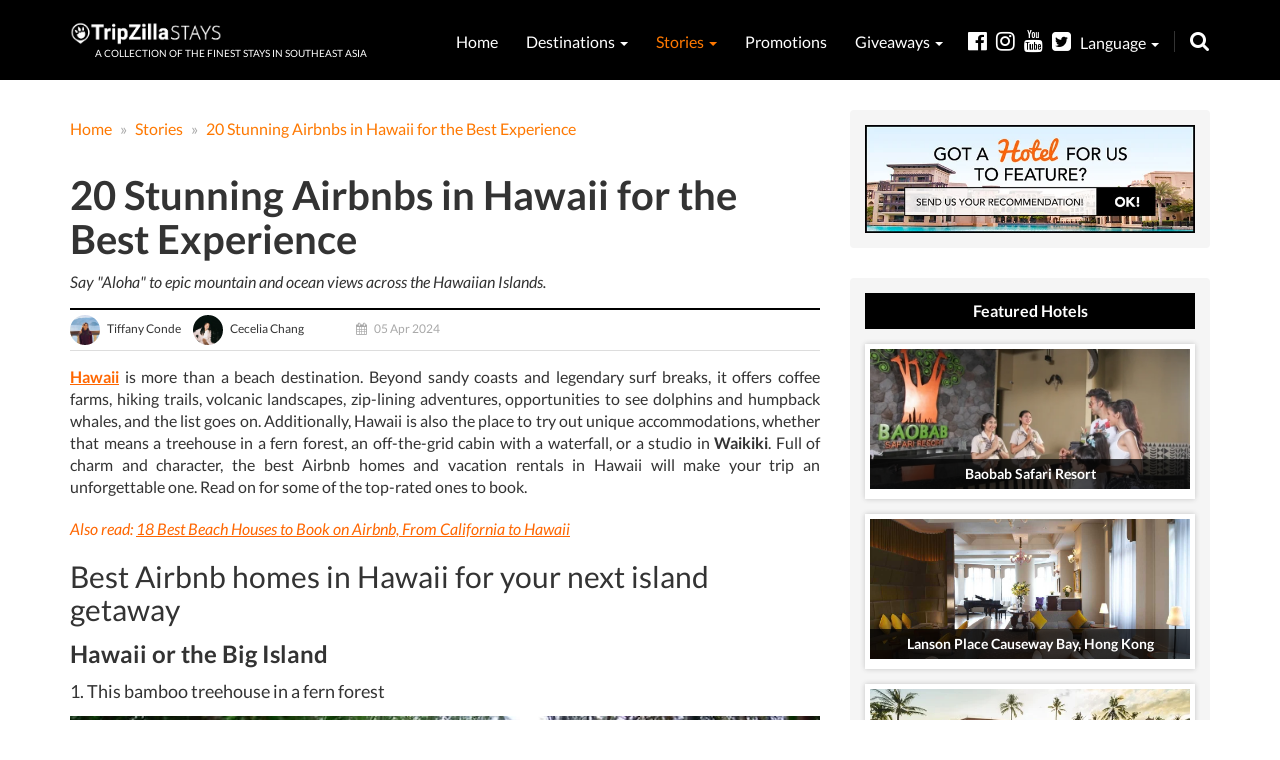

--- FILE ---
content_type: text/html; charset=UTF-8
request_url: https://stays.tripzilla.com/en/stories/stunning-airbnb-hawaii/83128?utm_source=staycations&utm_medium=article_side_banner&utm_campaign=article_99410
body_size: 20204
content:
<!DOCTYPE html>
<html lang="en">
<head>
    <meta charset="utf-8"/>
    <link rel="manifest" href="/manifest.json">
    <meta name="csrf-token" content="DTgDJ2r6Ayb9QtdO9txYtgdeirgAvhOg9k1GD34Q">
    <meta http-equiv="X-UA-Compatible" content="IE=edge"/>
    <meta name="viewport" content="width=device-width, minimum-scale=1, initial-scale=1, user-scalable = no">
    <title>20 Best Airbnbs in Hawaii: Big Island, Oahu, Maui, and Kauai | TripZillaSTAYS</title>
    <meta name="referrer" content="always" />
    <meta name="keywords" content="staycation, staycation singapore, staycation review, hotel, boutique hotel, singapore" />
    <meta name="description" content="The best Airbnbs and vacation rentals in Hawaii will level up your holiday experience. Glamping, surfing, or ocean views? You decide!"/>
    <link rel="canonical" href="https://stays.tripzilla.com/en/stories/stunning-airbnb-hawaii/83128"/>

    <meta property="fb:pages" content="721289667937153" />
    <meta property="fb:app_id" content="918251991628712"/>
    <meta property="og:locale" content="en_US"/>
    <meta property="og:type" content="article"/>
    <meta property="og:title" content="20 Gorgeous Airbnbs in Hawaii for the Best Experience [UPDATED 2024]"/>
    <meta property="og:description" content="Say &quot;Aloha&quot; to epic mountain and ocean views across the Hawaiian Islands."/>
    <meta property="og:url" content="https://stays.tripzilla.com/en/stories/stunning-airbnb-hawaii/83128"/>
    <meta property="og:site_name" content="TripZillaSTAYS"/>
    <meta property="og:image" content="https://tz-mag-media.s3.ap-southeast-1.amazonaws.com/wp-content/uploads/2023/03/05145405/fb-img-hawaii-airbnb.jpg"/>

    <link rel="shortcut icon" href="/img/fav_icon.ico" type="image/x-icon"/>
    <link rel="icon" href="/img/fav_icon.ico" type="image/x-icon"/>

    <script type="8b9dc2eb257540f33cdc120a-text/javascript">
        (function(i,s,o,g,r,a,m){i['GoogleAnalyticsObject']=r;i[r]=i[r]||function(){
            (i[r].q=i[r].q||[]).push(arguments)},i[r].l=1*new Date();a=s.createElement(o),
            m=s.getElementsByTagName(o)[0];a.async=1;a.src=g;m.parentNode.insertBefore(a,m)
        })(window,document,'script','//www.google-analytics.com/analytics.js','ga');

        ga('create', 'UA-18745286-16', 'auto');
        ga('send', 'pageview');
    </script>

<!-- stay22 -->
<script type="8b9dc2eb257540f33cdc120a-text/javascript">
  (function (s, t, a, y, twenty, two) {
    s.Stay22 = s.Stay22 || {};
    s.Stay22.params = { lmaID: '68273db64322fa292001f064' };
    twenty = t.createElement(a);
    two = t.getElementsByTagName(a)[0];
    twenty.async = 1;
    twenty.src = y;
    two.parentNode.insertBefore(twenty, two);
  })(window, document, 'script', 'https://scripts.stay22.com/letmeallez.js');
</script>

    <!-- Facebook Pixel Code -->
    <script type="8b9dc2eb257540f33cdc120a-text/javascript">
        !function(f,b,e,v,n,t,s){if(f.fbq)return;n=f.fbq=function(){n.callMethod?
            n.callMethod.apply(n,arguments):n.queue.push(arguments)};if(!f._fbq)f._fbq=n;
            n.push=n;n.loaded=!0;n.version='2.0';n.queue=[];t=b.createElement(e);t.async=!0;
            t.src=v;s=b.getElementsByTagName(e)[0];s.parentNode.insertBefore(t,s)}(window,
            document,'script','https://connect.facebook.net/en_US/fbevents.js');
        fbq('init', '1632313647064434'); // Insert your pixel ID here.
        fbq('track', 'PageView');
    </script>
    <noscript><img height="1" width="1" style="display:none"
                   src="https://www.facebook.com/tr?id=1632313647064434&ev=PageView&noscript=1"
        /></noscript>
    <!-- DO NOT MODIFY -->
    <!-- End Facebook Pixel Code -->
    <!-- Facebook Pixel Code -->
    <script type="8b9dc2eb257540f33cdc120a-text/javascript">
        !function(f,b,e,v,n,t,s)
        {if(f.fbq)return;n=f.fbq=function(){n.callMethod?
            n.callMethod.apply(n,arguments):n.queue.push(arguments)};
            if(!f._fbq)f._fbq=n;n.push=n;n.loaded=!0;n.version='2.0';
            n.queue=[];t=b.createElement(e);t.async=!0;
            t.src=v;s=b.getElementsByTagName(e)[0];
            s.parentNode.insertBefore(t,s)}(window,document,'script',
            'https://connect.facebook.net/en_US/fbevents.js');
        fbq('init', '736492156546096');
        fbq('track', 'PageView');
    </script>
    <noscript>
        <img height="1" width="1"
             src="https://www.facebook.com/tr?id=736492156546096&ev=PageView
            &noscript=1"/>
    </noscript>
    <!-- End Facebook Pixel Code -->
    <!-- Google Font -->
    <style type="text/css">@font-face {font-family:Source Sans Pro;font-style:normal;font-weight:400;src:url(/cf-fonts/s/source-sans-pro/5.0.11/cyrillic/400/normal.woff2);unicode-range:U+0301,U+0400-045F,U+0490-0491,U+04B0-04B1,U+2116;font-display:swap;}@font-face {font-family:Source Sans Pro;font-style:normal;font-weight:400;src:url(/cf-fonts/s/source-sans-pro/5.0.11/greek/400/normal.woff2);unicode-range:U+0370-03FF;font-display:swap;}@font-face {font-family:Source Sans Pro;font-style:normal;font-weight:400;src:url(/cf-fonts/s/source-sans-pro/5.0.11/cyrillic-ext/400/normal.woff2);unicode-range:U+0460-052F,U+1C80-1C88,U+20B4,U+2DE0-2DFF,U+A640-A69F,U+FE2E-FE2F;font-display:swap;}@font-face {font-family:Source Sans Pro;font-style:normal;font-weight:400;src:url(/cf-fonts/s/source-sans-pro/5.0.11/latin/400/normal.woff2);unicode-range:U+0000-00FF,U+0131,U+0152-0153,U+02BB-02BC,U+02C6,U+02DA,U+02DC,U+0304,U+0308,U+0329,U+2000-206F,U+2074,U+20AC,U+2122,U+2191,U+2193,U+2212,U+2215,U+FEFF,U+FFFD;font-display:swap;}@font-face {font-family:Source Sans Pro;font-style:normal;font-weight:400;src:url(/cf-fonts/s/source-sans-pro/5.0.11/greek-ext/400/normal.woff2);unicode-range:U+1F00-1FFF;font-display:swap;}@font-face {font-family:Source Sans Pro;font-style:normal;font-weight:400;src:url(/cf-fonts/s/source-sans-pro/5.0.11/vietnamese/400/normal.woff2);unicode-range:U+0102-0103,U+0110-0111,U+0128-0129,U+0168-0169,U+01A0-01A1,U+01AF-01B0,U+0300-0301,U+0303-0304,U+0308-0309,U+0323,U+0329,U+1EA0-1EF9,U+20AB;font-display:swap;}@font-face {font-family:Source Sans Pro;font-style:normal;font-weight:400;src:url(/cf-fonts/s/source-sans-pro/5.0.11/latin-ext/400/normal.woff2);unicode-range:U+0100-02AF,U+0304,U+0308,U+0329,U+1E00-1E9F,U+1EF2-1EFF,U+2020,U+20A0-20AB,U+20AD-20CF,U+2113,U+2C60-2C7F,U+A720-A7FF;font-display:swap;}</style>
    <!-- Google Font -->
    <link href='/build/css/common-combined-4d044bbdac.css' rel='stylesheet' type='text/css'>
    <link href='https://stays.tripzilla.com/css/mobile-close.css' rel='stylesheet' type='text/css'>
<meta name="csrf-token" content="DTgDJ2r6Ayb9QtdO9txYtgdeirgAvhOg9k1GD34Q">
<link href="https://cdnjs.cloudflare.com/ajax/libs/toastr.js/latest/css/toastr.min.css" rel="stylesheet" />
<link href='/build/css/page/article/article-3cf2fb906a.css' rel='stylesheet' type='text/css'>
<meta name="twitter:card" content="summary_large_image">
<meta name="twitter:site" content="@TripZillaTravel">
<meta name="twitter:creator" content="@TripZillaTravel">
<meta name="twitter:title" content="20 Gorgeous Airbnbs in Hawaii for the Best Experience [UPDATED 2024]">
<meta name="twitter:description" content="Say &quot;Aloha&quot; to epic mountain and ocean views across the Hawaiian Islands.">
<meta name="twitter:image" content="https://tz-mag-media.s3.ap-southeast-1.amazonaws.com/wp-content/uploads/2023/03/05145405/fb-img-hawaii-airbnb.jpg">
<style>
@media  only screen and (min-width: 992px) {
    .airbnb-frame{
    height: 100px !important;
    }
}
</style>      
   
<!-- HTML5 shim and Respond.js for IE8 support of HTML5 elements and media queries -->
    <!--[if lt IE 9]>
    <script src="https://oss.maxcdn.com/html5shiv/3.7.2/html5shiv.min.js"></script>
    <script src="https://oss.maxcdn.com/respond/1.4.2/respond.min.js"></script>
    <![endif]-->
    <!-- Google tag (gtag.js) -->
<script async src="https://www.googletagmanager.com/gtag/js?id=G-LP2EF335Z0" type="8b9dc2eb257540f33cdc120a-text/javascript"></script>
<script type="8b9dc2eb257540f33cdc120a-text/javascript">
  window.dataLayer = window.dataLayer || [];
  function gtag(){dataLayer.push(arguments);}
  gtag('js', new Date());

  gtag('config', 'G-LP2EF335Z0');
</script>
<!-- Google tag (gtag.js) -->
<script async src="https://www.googletagmanager.com/gtag/js?id=G-LFXL0RMKNB" type="8b9dc2eb257540f33cdc120a-text/javascript"></script>
<script type="8b9dc2eb257540f33cdc120a-text/javascript">
  window.dataLayer = window.dataLayer || [];
  function gtag(){dataLayer.push(arguments);}
  gtag('js', new Date());

  gtag('config', 'G-LFXL0RMKNB');
</script>
</head>
<body>
<div id="fb-root"></div>
<script type="8b9dc2eb257540f33cdc120a-text/javascript">(function(d, s, id) {
        var js, fjs = d.getElementsByTagName(s)[0];
        if (d.getElementById(id)) return;
        js = d.createElement(s); js.id = id;
        js.src = "//connect.facebook.net/en_GB/sdk.js#xfbml=1&version=v2.6&appId=166517526746287";
        fjs.parentNode.insertBefore(js, fjs);
    }(document, 'script', 'facebook-jssdk'));</script>


<section id="top-header">
    <div class="container">
        <header class="row">
            <div class="col-md-12 text-left">
                <div class="main-logo-stays pull-left">
                    <a href="https://stays.tripzilla.com/en">
                    <!--  <object data="/img/page/layouts/main-logo-stays.svg" type="image/svg+xml">
                                    <img src="/img/page/layouts/main-logo-stays-sm.png" class="img-responsive" style="width: auto!important;"/>
                                </object> -->
                        <!-- June 28, 2018 New Logo-->
                        <img src="/img/page/layouts/main-logo-stays.png?test" class="img-responsive" style="width: auto!important;"/>
                    </a>
                    <div class="main-logo-tagline text-uppercase">
                        <a href="https://stays.tripzilla.com/en">
                            A collection of the finest stays in southeast asia
                        </a>
                    </div>
                </div>
                <nav class="pull-right">
                    <style> /** CUSTOM CSS May 13, 2019**/
    div.nav-destination-menu > a.nav-destination-menu-tile {
        height: 100px !important;
        width: calc(33.33% - 5px) !important;
        margin-bottom: 5px !important;
    }

    div.nav-destination-menu {
        width: 380px !important;
    }
</style>

<ul>
    <li >
        <a href="https://stays.tripzilla.com/en" title="Home">
            Home
        </a>
    </li>
    <li >
        <a href="https://stays.tripzilla.com/en/destinations" title="Destinations">
            Destinations <span class="caret"></span>
        </a>
        <div class="mobile-only destinations">
            <ul>
                <li meta="" >
                    <a href="https://stays.tripzilla.com/en/destinations/singapore" title="Singapore">
                        <!--span class="flag-icon flag-icon-sg"></span--> Singapore
                    </a>
                </li>
                <li >
                    <a href="https://stays.tripzilla.com/en/destinations/philippines" title="Philippines">
                        <!--span class="flag-icon flag-icon-ph"></span--> Philippines
                    </a>
                </li>
                <li >
                    <a href="https://stays.tripzilla.com/en/destinations/indonesia" title="Indonesia">
                        <!--span class="flag-icon flag-icon-id"></span--> Indonesia
                    </a>
                </li>
                <li >
                    <a href="https://stays.tripzilla.com/en/destinations/thailand" title="Thailand">
                        <!--span class="flag-icon flag-icon-th"></span--> Thailand
                    </a>
                </li>
                <li >
                    <a href="https://stays.tripzilla.com/en/destinations/malaysia" title="Malaysia">
                        <!--span class="flag-icon flag-icon-my"></span--> Malaysia
                    </a>
                </li>
                <li >
                    <a href="https://stays.tripzilla.com/en/destinations/hong-kong" title="Hong Kong">
                        <!--span class="flag-icon flag-icon-my"></span--> Hong Kong
                    </a>
                </li>
                <li >
                    <a href="https://stays.tripzilla.com/en/destinations/vietnam" title="Vietnam">
                        <!--span class="flag-icon flag-icon-my"></span--> Vietnam
                    </a>
                </li>
            </ul>
        </div>
        <div class="nav-menu-padding">
            <div class="nav-destination-menu nav-menu">
                <!-- Todo: Change to list -->
                <a href="https://stays.tripzilla.com/en/destinations/singapore" class="nav-destination-menu-tile"
                   style="background: #000 url('/img/page/destination/singapore_tn_120h.jpg') no-repeat center center/cover;">
                    <div class="nav-destination-menu-tile-overlay"></div>
                    <div class="nav-destination-menu-tile-copy">
                        Singapore
                    </div>
                </a>
                <a href="https://stays.tripzilla.com/en/destinations/indonesia" class="nav-destination-menu-tile"
                   style="background: #000 url('/img/page/destination/indonesia_tn_120h.jpg') no-repeat center center/cover;">
                    <div class="nav-destination-menu-tile-overlay"></div>
                    <div class="nav-destination-menu-tile-copy">
                        Indonesia
                    </div>
                </a>
                <a href="https://stays.tripzilla.com/en/destinations/philippines"
                   class="nav-destination-menu-tile"
                   style="background: #000 url('/img/page/destination/philippines_tn_120h.jpg') no-repeat center center/cover;">
                    <div class="nav-destination-menu-tile-overlay"></div>
                    <div class="nav-destination-menu-tile-copy">
                        Philippines
                    </div>
                </a>
                <a href="https://stays.tripzilla.com/en/destinations/thailand" class="nav-destination-menu-tile"
                   style="background: #000 url('/img/page/destination/thailand_tn_120h.jpg') no-repeat center center/cover;">
                    <div class="nav-destination-menu-tile-overlay"></div>
                    <div class="nav-destination-menu-tile-copy">
                        Thailand
                    </div>
                </a>
                <a href="https://stays.tripzilla.com/en/destinations/malaysia" class="nav-destination-menu-tile"
                   style="background: #000 url('/img/page/destination/malaysia_tn_120h.jpg') no-repeat center center/cover;">
                    <div class="nav-destination-menu-tile-overlay"></div>
                    <div class="nav-destination-menu-tile-copy">
                        Malaysia
                    </div>
                </a>
                <a href="https://stays.tripzilla.com/en/destinations/hong-kong" class="nav-destination-menu-tile"
                   style="background: #000 url('/img/page/destination/hong-kong_tn_120h.jpg') no-repeat center center/cover;">
                    <div class="nav-destination-menu-tile-overlay"></div>
                    <div class="nav-destination-menu-tile-copy">
                        Hong Kong
                    </div>
                </a>
                <a href="https://stays.tripzilla.com/en/destinations/vietnam" class="nav-destination-menu-tile"
                   style="background: #000 url('/img/page/destination/vietnam_tn_120h.jpg') no-repeat center center/cover;">
                    <div class="nav-destination-menu-tile-overlay"></div>
                    <div class="nav-destination-menu-tile-copy">
                        Vietnam
                    </div>
                </a>
            </div>
        </div>
    </li>
    <li class="active">
        <a href="https://stays.tripzilla.com/en/stories" title="Stories">
            Stories <span class="caret"></span>
        </a>
        <div class="nav-menu-padding">
            <div class="nav-stories-menu nav-menu">
                <a href="https://stays.tripzilla.com/en/stories/romantic-getaways"
                   class="nav-stories-menu-tile"
                   style="background: #000 url('/img/page/article/categories/romance.png') no-repeat center center/cover;">
                    <div class="nav-stories-menu-tile-overlay"></div>
                    <div class="nav-stories-menu-tile-copy">
                        Romantic Getaways
                    </div>
                </a>
                <a href="https://stays.tripzilla.com/en/stories/beach-island-retreats"
                   class="nav-stories-menu-tile"
                   style="background: #000 url('/img/page/article/categories/beach.png') no-repeat center center/cover;">
                    <div class="nav-stories-menu-tile-overlay"></div>
                    <div class="nav-stories-menu-tile-copy">
                        Beach & Island Retreats
                    </div>
                </a>
                <a href="https://stays.tripzilla.com/en/stories/family-holidays"
                   class="nav-stories-menu-tile"
                   style="background: #000 url('/img/page/article/categories/family.png') no-repeat center center/cover;">
                    <div class="nav-stories-menu-tile-overlay"></div>
                    <div class="nav-stories-menu-tile-copy">
                        Family Holidays
                    </div>
                </a>
                <a href="https://stays.tripzilla.com/en/stories/budget-trips"
                   class="nav-stories-menu-tile"
                   style="background: #000 url('/img/page/article/categories/budget.png') no-repeat center center/cover;">
                    <div class="nav-stories-menu-tile-overlay"></div>
                    <div class="nav-stories-menu-tile-copy">
                        Budget Trips
                    </div>
                </a>
                <a href="https://stays.tripzilla.com/en/stories/luxury-stays"
                   class="nav-stories-menu-tile"
                   style="background: #000 url('/img/page/article/categories/luxury.png') no-repeat center center/cover;">
                    <div class="nav-stories-menu-tile-overlay"></div>
                    <div class="nav-stories-menu-tile-copy">
                        Luxury Stays
                    </div>
                </a>
                <a href="https://stays.tripzilla.com/en/stories/others"
                   class="nav-stories-menu-tile"
                   style="background: #000 url('/img/page/article/categories/others.png') no-repeat center center/cover;">
                    <div class="nav-stories-menu-tile-overlay"></div>
                    <div class="nav-stories-menu-tile-copy">
                        Others
                    </div>
                </a>
            </div>
        </div>
    </li>
    <li >
        <a href="https://stays.tripzilla.com/en/promotions" title="Promotions">
            Promotions
        </a>
    </li>
    <li >
        <a title="Giveaways">
            Giveaways <span class="caret"></span>
        </a>
        <div class="mobile-only destinations">
            <ul>
            <!-- <li meta="" >
                    <a href="https://stays.tripzilla.com/en/wyndham_casablanca_jakarta_giveaway" title="Days Hotel & Suites Giveaway">
                      Wyndham Casablanca Jakarta Giveaway
                    </a>
                </li>
                <li meta="" >
                    <a href="https://stays.tripzilla.com/en/days_hotel_suites_giveaway" title="Days Hotel & Suites Giveaway">
                      Days Hotel & Suites Giveaway
                    </a>
                </li> -->
            <!--<li meta="" >
                    <a href="https://stays.tripzilla.com/en/wyndham_garden_hotels_giveaway" title="Wyndham Garden Hotels Giveaway">
                      Wyndham Garden Hotel Giveaway
                    </a>
                </li>-->
                <li meta="" >
                    <a href="https://stays.tripzilla.com/en/giveaways/past_winners" title="Past Winners">
                        Past Winners
                    </a>
                </li>
            </ul>
        </div>
        <div class="nav-menu-padding">
            <div class="nav-stories-menu nav-menu" style="left:12px; width:226px; top: 30px;">
            <!--  <a href="https://stays.tripzilla.com/en/wyndham_casablanca_jakarta_giveaway" style="cursor:pointer; position: relative;font-size: 13.5px; padding-bottom: 10px !important;">
                     Wyndham Casablanca Giveaway
                </a>
                <a href="https://stays.tripzilla.com/en/days_hotel_suites_giveaway" style="cursor:pointer; position: relative;font-size: 14.5px;">
                    Days Hotel & Suites Giveaway
                </a> -->
            <!--<a href="https://stays.tripzilla.com/en/wyndham_garden_hotels_giveaway" style="cursor:pointer; position: relative;font-size: 16.5px;text-align: center;line-height: 20px; padding-bottom: 10px !important;">
                   Wyndham Garden Hotels Giveaway
                </a>-->
                <a href="https://stays.tripzilla.com/en/giveaways/past_winners" style="cursor:pointer; position: relative; /*margin-top: 1em;*/">
                    Past Winners
                </a>
            </div>
        </div>
    </li>
<!-- <li class="active">
        <a title="Language">
           EN <span class="caret"></span>
        </a>
        <div class="mobile-only destinations">
            <ul>
                <li meta="">
                    <a title="Language" rel="alternate" hreflang="id" href="https://stays.tripzilla.com/id/stories/stunning-airbnb-hawaii/83128?utm_campaign=article_99410&amp;utm_medium=article_side_banner&amp;utm_source=staycations" style="cursor:pointer; position: relative;">
                        ID
                    </a>
                </li>
            </ul>
        </div>
        <div class="nav-menu-padding">
            <div class="nav-stories-menu nav-menu" style="left:12px; width:226px; top: 30px;">
                <a rel="alternate" hreflang="id" href="https://stays.tripzilla.com/id/stories/stunning-airbnb-hawaii/83128?utm_campaign=article_99410&amp;utm_medium=article_side_banner&amp;utm_source=staycations" style="cursor:pointer; position: relative;">
                        ID
                </a>
            </div>
        </div>
    </li> -->
</ul>
                    <div class="nav-search">
                        <div class="nav-search-form">
                            <form action="https://stays.tripzilla.com/en/search" method="GET">
                                <input type="text" name="keywords" autocomplete="off" placeholder="Type keywords & hit enter" value=""/>
                            </form>
                        </div>
                        <i class="fa fa-search" aria-hidden="true"></i>
                    </div>
                    <div class="nav-social">
                        <style>
.dropbtnx {
    background-color: #000;
    color: white;
    font-size: 16px;
    border: none;
    cursor: pointer;

}

.dropdownx {
    position: relative;
    display: inline-block;
}

.dropdownx-content {
    display: none;
    position: absolute;
    background-color: #000;
    min-width: 100px;
    box-shadow: 0px 8px 16px 0px rgba(0,0,0,0.2);
    z-index: 1;
}

.dropdownx-content a {
    color: #222;
    padding: 12px 16px;
    text-decoration: none;
    display: block;
}

.dropdownx-content a:hover {color: #e82f9d; }

.dropdownx:hover .dropdownx-content {
    display: block;
}

.dropdownx:hover .dropbtnx {
    background-color: #000;
}
.en{
    width: 80px;
    background: #3c3c3c;
}
.id{
    width: 80px;
    background: #3c3c3c;
    border-left: 1px solid white;
    padding-left: 3px;
}
.ul{
    display: flex;
}
</style>
<a href="https://www.facebook.com/TripZillaMagazine" target="_blank" title="Facebook">
    <i class="fa fa-facebook-official" aria-hidden="true"></i>
</a><a href="https://www.instagram.com/tripzillamag/" target="_blank" title="Instagram">
    <i class="fa fa-instagram" aria-hidden="true"></i>
</a><a href="https://www.youtube.com/tripzillatravel" target="_blank" title="Youtube">
    <i class="fa fa-youtube" aria-hidden="true"></i>
</a><a href="https://twitter.com/TripZillaMag" target="_blank" title="Twitter">
    <i class="fa fa-twitter-square" aria-hidden="true"></i>
</a>

<div class="dropdownx">
  <div>
      <a class="dropbtnx" title="Language">
          Language <span class="caret"></span>
      </a>
  </div>

  <div class="mobile-only destinations">
    <ul class="ul">
      <li meta="" class="en" style="text-align: left;">
        <a title="English" rel="alternate" hreflang="en" href="https://stays.tripzilla.com/en/stories/stunning-airbnb-hawaii/83128?utm_campaign=article_99410&amp;utm_medium=article_side_banner&amp;utm_source=staycations" style="cursor:pointer; position: relative;font-size:18px;">
          English
        </a>
      </li>
      <li meta="" class="id" style="text-align: left;">
        <a title="Indonesia" rel="alternate" hreflang="id" href="https://stays.tripzilla.com/id/stories/stunning-airbnb-hawaii/83128?utm_campaign=article_99410&amp;utm_medium=article_side_banner&amp;utm_source=staycations" style="cursor:pointer; position: relative;font-size:18px;">
          Bahasa
        </a>
      </li>
    </ul>
  </div>

  <div class="dropdownx-content">
    <div class="nav-menu-padding">
      <a rel="alternate" title="English" hreflang="en" href="https://stays.tripzilla.com/en/stories/stunning-airbnb-hawaii/83128?utm_campaign=article_99410&amp;utm_medium=article_side_banner&amp;utm_source=staycations" style="font-size:16px; cursor:pointer; position: relative;">
              English
      </a>
      <a rel="alternate" title="Indonesia" hreflang="ID" href="https://stays.tripzilla.com/id/stories/stunning-airbnb-hawaii/83128?utm_campaign=article_99410&amp;utm_medium=article_side_banner&amp;utm_source=staycations" style="font-size:16px; cursor:pointer; position: relative;">
              Bahasa
      </a>
    </div>
  </div>
</div>
                    </div>
                </nav>
                <div id="mobile-menu-btn-open">
                    <i class="fa fa-bars" aria-hidden="true"></i>
                </div>
                <div id="mobile-menu-bg-overlay"></div>
            </div>
        </header>
    </div>
</section>

<section id="mobile-nav">
    <nav>
        <div id="mobile-menu-btn-close" class="mobile-close" style="opacity: 0.5;">
            <i class="fa fa-times" aria-hidden="true"></i>
        </div>
        <style> /** CUSTOM CSS May 13, 2019**/
    div.nav-destination-menu > a.nav-destination-menu-tile {
        height: 100px !important;
        width: calc(33.33% - 5px) !important;
        margin-bottom: 5px !important;
    }

    div.nav-destination-menu {
        width: 380px !important;
    }
</style>

<ul>
    <li >
        <a href="https://stays.tripzilla.com/en" title="Home">
            Home
        </a>
    </li>
    <li >
        <a href="https://stays.tripzilla.com/en/destinations" title="Destinations">
            Destinations <span class="caret"></span>
        </a>
        <div class="mobile-only destinations">
            <ul>
                <li meta="" >
                    <a href="https://stays.tripzilla.com/en/destinations/singapore" title="Singapore">
                        <!--span class="flag-icon flag-icon-sg"></span--> Singapore
                    </a>
                </li>
                <li >
                    <a href="https://stays.tripzilla.com/en/destinations/philippines" title="Philippines">
                        <!--span class="flag-icon flag-icon-ph"></span--> Philippines
                    </a>
                </li>
                <li >
                    <a href="https://stays.tripzilla.com/en/destinations/indonesia" title="Indonesia">
                        <!--span class="flag-icon flag-icon-id"></span--> Indonesia
                    </a>
                </li>
                <li >
                    <a href="https://stays.tripzilla.com/en/destinations/thailand" title="Thailand">
                        <!--span class="flag-icon flag-icon-th"></span--> Thailand
                    </a>
                </li>
                <li >
                    <a href="https://stays.tripzilla.com/en/destinations/malaysia" title="Malaysia">
                        <!--span class="flag-icon flag-icon-my"></span--> Malaysia
                    </a>
                </li>
                <li >
                    <a href="https://stays.tripzilla.com/en/destinations/hong-kong" title="Hong Kong">
                        <!--span class="flag-icon flag-icon-my"></span--> Hong Kong
                    </a>
                </li>
                <li >
                    <a href="https://stays.tripzilla.com/en/destinations/vietnam" title="Vietnam">
                        <!--span class="flag-icon flag-icon-my"></span--> Vietnam
                    </a>
                </li>
            </ul>
        </div>
        <div class="nav-menu-padding">
            <div class="nav-destination-menu nav-menu">
                <!-- Todo: Change to list -->
                <a href="https://stays.tripzilla.com/en/destinations/singapore" class="nav-destination-menu-tile"
                   style="background: #000 url('/img/page/destination/singapore_tn_120h.jpg') no-repeat center center/cover;">
                    <div class="nav-destination-menu-tile-overlay"></div>
                    <div class="nav-destination-menu-tile-copy">
                        Singapore
                    </div>
                </a>
                <a href="https://stays.tripzilla.com/en/destinations/indonesia" class="nav-destination-menu-tile"
                   style="background: #000 url('/img/page/destination/indonesia_tn_120h.jpg') no-repeat center center/cover;">
                    <div class="nav-destination-menu-tile-overlay"></div>
                    <div class="nav-destination-menu-tile-copy">
                        Indonesia
                    </div>
                </a>
                <a href="https://stays.tripzilla.com/en/destinations/philippines"
                   class="nav-destination-menu-tile"
                   style="background: #000 url('/img/page/destination/philippines_tn_120h.jpg') no-repeat center center/cover;">
                    <div class="nav-destination-menu-tile-overlay"></div>
                    <div class="nav-destination-menu-tile-copy">
                        Philippines
                    </div>
                </a>
                <a href="https://stays.tripzilla.com/en/destinations/thailand" class="nav-destination-menu-tile"
                   style="background: #000 url('/img/page/destination/thailand_tn_120h.jpg') no-repeat center center/cover;">
                    <div class="nav-destination-menu-tile-overlay"></div>
                    <div class="nav-destination-menu-tile-copy">
                        Thailand
                    </div>
                </a>
                <a href="https://stays.tripzilla.com/en/destinations/malaysia" class="nav-destination-menu-tile"
                   style="background: #000 url('/img/page/destination/malaysia_tn_120h.jpg') no-repeat center center/cover;">
                    <div class="nav-destination-menu-tile-overlay"></div>
                    <div class="nav-destination-menu-tile-copy">
                        Malaysia
                    </div>
                </a>
                <a href="https://stays.tripzilla.com/en/destinations/hong-kong" class="nav-destination-menu-tile"
                   style="background: #000 url('/img/page/destination/hong-kong_tn_120h.jpg') no-repeat center center/cover;">
                    <div class="nav-destination-menu-tile-overlay"></div>
                    <div class="nav-destination-menu-tile-copy">
                        Hong Kong
                    </div>
                </a>
                <a href="https://stays.tripzilla.com/en/destinations/vietnam" class="nav-destination-menu-tile"
                   style="background: #000 url('/img/page/destination/vietnam_tn_120h.jpg') no-repeat center center/cover;">
                    <div class="nav-destination-menu-tile-overlay"></div>
                    <div class="nav-destination-menu-tile-copy">
                        Vietnam
                    </div>
                </a>
            </div>
        </div>
    </li>
    <li class="active">
        <a href="https://stays.tripzilla.com/en/stories" title="Stories">
            Stories <span class="caret"></span>
        </a>
        <div class="nav-menu-padding">
            <div class="nav-stories-menu nav-menu">
                <a href="https://stays.tripzilla.com/en/stories/romantic-getaways"
                   class="nav-stories-menu-tile"
                   style="background: #000 url('/img/page/article/categories/romance.png') no-repeat center center/cover;">
                    <div class="nav-stories-menu-tile-overlay"></div>
                    <div class="nav-stories-menu-tile-copy">
                        Romantic Getaways
                    </div>
                </a>
                <a href="https://stays.tripzilla.com/en/stories/beach-island-retreats"
                   class="nav-stories-menu-tile"
                   style="background: #000 url('/img/page/article/categories/beach.png') no-repeat center center/cover;">
                    <div class="nav-stories-menu-tile-overlay"></div>
                    <div class="nav-stories-menu-tile-copy">
                        Beach & Island Retreats
                    </div>
                </a>
                <a href="https://stays.tripzilla.com/en/stories/family-holidays"
                   class="nav-stories-menu-tile"
                   style="background: #000 url('/img/page/article/categories/family.png') no-repeat center center/cover;">
                    <div class="nav-stories-menu-tile-overlay"></div>
                    <div class="nav-stories-menu-tile-copy">
                        Family Holidays
                    </div>
                </a>
                <a href="https://stays.tripzilla.com/en/stories/budget-trips"
                   class="nav-stories-menu-tile"
                   style="background: #000 url('/img/page/article/categories/budget.png') no-repeat center center/cover;">
                    <div class="nav-stories-menu-tile-overlay"></div>
                    <div class="nav-stories-menu-tile-copy">
                        Budget Trips
                    </div>
                </a>
                <a href="https://stays.tripzilla.com/en/stories/luxury-stays"
                   class="nav-stories-menu-tile"
                   style="background: #000 url('/img/page/article/categories/luxury.png') no-repeat center center/cover;">
                    <div class="nav-stories-menu-tile-overlay"></div>
                    <div class="nav-stories-menu-tile-copy">
                        Luxury Stays
                    </div>
                </a>
                <a href="https://stays.tripzilla.com/en/stories/others"
                   class="nav-stories-menu-tile"
                   style="background: #000 url('/img/page/article/categories/others.png') no-repeat center center/cover;">
                    <div class="nav-stories-menu-tile-overlay"></div>
                    <div class="nav-stories-menu-tile-copy">
                        Others
                    </div>
                </a>
            </div>
        </div>
    </li>
    <li >
        <a href="https://stays.tripzilla.com/en/promotions" title="Promotions">
            Promotions
        </a>
    </li>
    <li >
        <a title="Giveaways">
            Giveaways <span class="caret"></span>
        </a>
        <div class="mobile-only destinations">
            <ul>
            <!-- <li meta="" >
                    <a href="https://stays.tripzilla.com/en/wyndham_casablanca_jakarta_giveaway" title="Days Hotel & Suites Giveaway">
                      Wyndham Casablanca Jakarta Giveaway
                    </a>
                </li>
                <li meta="" >
                    <a href="https://stays.tripzilla.com/en/days_hotel_suites_giveaway" title="Days Hotel & Suites Giveaway">
                      Days Hotel & Suites Giveaway
                    </a>
                </li> -->
            <!--<li meta="" >
                    <a href="https://stays.tripzilla.com/en/wyndham_garden_hotels_giveaway" title="Wyndham Garden Hotels Giveaway">
                      Wyndham Garden Hotel Giveaway
                    </a>
                </li>-->
                <li meta="" >
                    <a href="https://stays.tripzilla.com/en/giveaways/past_winners" title="Past Winners">
                        Past Winners
                    </a>
                </li>
            </ul>
        </div>
        <div class="nav-menu-padding">
            <div class="nav-stories-menu nav-menu" style="left:12px; width:226px; top: 30px;">
            <!--  <a href="https://stays.tripzilla.com/en/wyndham_casablanca_jakarta_giveaway" style="cursor:pointer; position: relative;font-size: 13.5px; padding-bottom: 10px !important;">
                     Wyndham Casablanca Giveaway
                </a>
                <a href="https://stays.tripzilla.com/en/days_hotel_suites_giveaway" style="cursor:pointer; position: relative;font-size: 14.5px;">
                    Days Hotel & Suites Giveaway
                </a> -->
            <!--<a href="https://stays.tripzilla.com/en/wyndham_garden_hotels_giveaway" style="cursor:pointer; position: relative;font-size: 16.5px;text-align: center;line-height: 20px; padding-bottom: 10px !important;">
                   Wyndham Garden Hotels Giveaway
                </a>-->
                <a href="https://stays.tripzilla.com/en/giveaways/past_winners" style="cursor:pointer; position: relative; /*margin-top: 1em;*/">
                    Past Winners
                </a>
            </div>
        </div>
    </li>
<!-- <li class="active">
        <a title="Language">
           EN <span class="caret"></span>
        </a>
        <div class="mobile-only destinations">
            <ul>
                <li meta="">
                    <a title="Language" rel="alternate" hreflang="id" href="https://stays.tripzilla.com/id/stories/stunning-airbnb-hawaii/83128?utm_campaign=article_99410&amp;utm_medium=article_side_banner&amp;utm_source=staycations" style="cursor:pointer; position: relative;">
                        ID
                    </a>
                </li>
            </ul>
        </div>
        <div class="nav-menu-padding">
            <div class="nav-stories-menu nav-menu" style="left:12px; width:226px; top: 30px;">
                <a rel="alternate" hreflang="id" href="https://stays.tripzilla.com/id/stories/stunning-airbnb-hawaii/83128?utm_campaign=article_99410&amp;utm_medium=article_side_banner&amp;utm_source=staycations" style="cursor:pointer; position: relative;">
                        ID
                </a>
            </div>
        </div>
    </li> -->
</ul>
        <div id="mobile-nav-social">
            <style>
.dropbtnx {
    background-color: #000;
    color: white;
    font-size: 16px;
    border: none;
    cursor: pointer;

}

.dropdownx {
    position: relative;
    display: inline-block;
}

.dropdownx-content {
    display: none;
    position: absolute;
    background-color: #000;
    min-width: 100px;
    box-shadow: 0px 8px 16px 0px rgba(0,0,0,0.2);
    z-index: 1;
}

.dropdownx-content a {
    color: #222;
    padding: 12px 16px;
    text-decoration: none;
    display: block;
}

.dropdownx-content a:hover {color: #e82f9d; }

.dropdownx:hover .dropdownx-content {
    display: block;
}

.dropdownx:hover .dropbtnx {
    background-color: #000;
}
.en{
    width: 80px;
    background: #3c3c3c;
}
.id{
    width: 80px;
    background: #3c3c3c;
    border-left: 1px solid white;
    padding-left: 3px;
}
.ul{
    display: flex;
}
</style>
<a href="https://www.facebook.com/TripZillaMagazine" target="_blank" title="Facebook">
    <i class="fa fa-facebook-official" aria-hidden="true"></i>
</a><a href="https://www.instagram.com/tripzillamag/" target="_blank" title="Instagram">
    <i class="fa fa-instagram" aria-hidden="true"></i>
</a><a href="https://www.youtube.com/tripzillatravel" target="_blank" title="Youtube">
    <i class="fa fa-youtube" aria-hidden="true"></i>
</a><a href="https://twitter.com/TripZillaMag" target="_blank" title="Twitter">
    <i class="fa fa-twitter-square" aria-hidden="true"></i>
</a>

<div class="dropdownx">
  <div>
      <a class="dropbtnx" title="Language">
          Language <span class="caret"></span>
      </a>
  </div>

  <div class="mobile-only destinations">
    <ul class="ul">
      <li meta="" class="en" style="text-align: left;">
        <a title="English" rel="alternate" hreflang="en" href="https://stays.tripzilla.com/en/stories/stunning-airbnb-hawaii/83128?utm_campaign=article_99410&amp;utm_medium=article_side_banner&amp;utm_source=staycations" style="cursor:pointer; position: relative;font-size:18px;">
          English
        </a>
      </li>
      <li meta="" class="id" style="text-align: left;">
        <a title="Indonesia" rel="alternate" hreflang="id" href="https://stays.tripzilla.com/id/stories/stunning-airbnb-hawaii/83128?utm_campaign=article_99410&amp;utm_medium=article_side_banner&amp;utm_source=staycations" style="cursor:pointer; position: relative;font-size:18px;">
          Bahasa
        </a>
      </li>
    </ul>
  </div>

  <div class="dropdownx-content">
    <div class="nav-menu-padding">
      <a rel="alternate" title="English" hreflang="en" href="https://stays.tripzilla.com/en/stories/stunning-airbnb-hawaii/83128?utm_campaign=article_99410&amp;utm_medium=article_side_banner&amp;utm_source=staycations" style="font-size:16px; cursor:pointer; position: relative;">
              English
      </a>
      <a rel="alternate" title="Indonesia" hreflang="ID" href="https://stays.tripzilla.com/id/stories/stunning-airbnb-hawaii/83128?utm_campaign=article_99410&amp;utm_medium=article_side_banner&amp;utm_source=staycations" style="font-size:16px; cursor:pointer; position: relative;">
              Bahasa
      </a>
    </div>
  </div>
</div>
        </div>
    </nav>
</section>


<!-- Far East Re-targeting -->
<!-- Also placed at microsite/sticky-header.blade.php -->


<section class="container">
    <div class="row">
        <div class="col-md-8">

            <div itemscope itemtype="http://schema.org/WebPage">
                <ul class="breadcrumb" itemprop="breadcrumb" itemscope="" itemtype="http://schema.org/BreadcrumbList">
                    <li itemscope="" itemprop="itemListElement" itemtype="http://schema.org/ListItem">
                        <a href="https://stays.tripzilla.com/en" itemprop="item" title="Home">
                            <span itemprop="name">Home</span>
                        </a>
                        <meta itemprop="position" content="1">
                    </li>
                    <li itemscope="" itemprop="itemListElement" itemtype="http://schema.org/ListItem">
                        <a href="https://stays.tripzilla.com/en/stories" itemprop="item" title="Stories">
                            <span itemprop="name">Stories</span>
                        </a>
                        <meta itemprop="position" content="2">
                    </li>
                    <li class="active" itemscope="" itemprop="itemListElement" itemtype="http://schema.org/ListItem">
                        <a href="https://stays.tripzilla.com/en/stories/stunning-airbnb-hawaii/83128" title="20 Stunning Airbnbs in Hawaii for the Best Experience" itemprop="item">
                            <span itemprop="name">20 Stunning Airbnbs in Hawaii for the Best Experience</span>
                        </a>
                        <meta itemprop="position" content="3">
                    </li>
                </ul>
            </div>

            <div class="article-title">
                <h1>20 Stunning Airbnbs in Hawaii for the Best Experience</h1>
            </div>
            <div class="article-excerpt">
                Say &quot;Aloha&quot; to epic mountain and ocean views across the Hawaiian Islands.
            </div>
            <div class="article-meta">

                                                            <div class="article-authors-wrapper">
                            <span class="article-author-avatar">
                                <img src="https://tz-mag-media.s3.ap-southeast-1.amazonaws.com/wp-content/uploads/2020/12/18130926/Tiffany-Conde-Avatar-150x150.jpg"/>
                            </span>
                            <span class="article-author">
                                Tiffany Conde
                            </span>
                        </div>
                                            <div class="article-authors-wrapper">
                            <span class="article-author-avatar">
                                <img src="https://tz-mag-media.s3.ap-southeast-1.amazonaws.com/wp-content/uploads/2024/08/08175731/Author-pic-150x150.jpg"/>
                            </span>
                            <span class="article-author">
                                Cecelia Chang
                            </span>
                        </div>
                                    
                <span class="article-date">
                    <i class="fa fa-calendar" aria-hidden="true"></i> 05 Apr 2024
                </span>
            </div>

            <div class="article-content">
                <p><a href="https://www.tripzilla.com/unique-things-to-do-in-hawaii/100492" target="_blank" rel="noopener noreferrer"><b>Hawaii</b></a><span style="font-weight: 400;"> is more than a beach destination. Beyond sandy coasts and </span><span style="font-weight: 400;">legendary surf breaks, </span><span style="font-weight: 400;">it offers coffee farms, hiking trails, volcanic landscapes, zip-lining adventures, opportunities to see dolphins and humpback whales, and the list goes on. Additionally, Hawaii is also </span><span style="font-weight: 400;">the</span><span style="font-weight: 400;"> place to try out unique </span><span style="font-weight: 400;">accommodations</span><span style="font-weight: 400;">, whether that means a treehouse in a fern forest, an off-the-grid cabin with a waterfall, or a studio in </span><b>Waikiki</b><span style="font-weight: 400;">. Full of </span><span style="font-weight: 400;">charm and </span><span style="font-weight: 400;">character, the best Airbnb homes </span><span style="font-weight: 400;">and vacation rentals</span><span style="font-weight: 400;"> in Hawaii will make your </span><span style="font-weight: 400;">trip</span><span style="font-weight: 400;"> an unforgettable one. </span><span style="font-weight: 400;">Read on for some of the top-rated ones to book.</span></p>
<p><em><span style="color: #ff6600;">Also read: <a style="color: #ff6600;" href="https://www.tripzilla.com/beach-house-airbnb/122526" target="_blank" rel="noopener noreferrer">18 Best Beach Houses to Book on Airbnb, From California to Hawaii</a></span><br />
</em></p>
<h2>Best Airbnb homes in Hawaii for your next island getaway</h2>
<h3>Hawaii or the Big Island</h3>
<h4>1. This bamboo treehouse in a fern forest</h4>
<p><img class="alignnone" src="https://static.tripzilla.com/thumb/8/a/122250_800x.jpg" alt="treehouse Airbnb in Hawaii" width="800" height="534" /></p>
<p><img class="alignnone" src="https://static.tripzilla.com/thumb/8/9/122249_800x.jpg" alt="treehouse big island" width="800" height="533" /></p>
<p><span style="font-weight: 400;">Listing name: </span><a href="https://airbnb.pvxt.net/c/312259/567379/4273?subId1=tzmag_article_83128&amp;u=https%3A%2F%2Fwww.airbnb.com%2Frooms%2F2615058" target="_blank" rel="noopener noreferrer"><span style="font-weight: 400;">Dreamy Tropical Tree House</span><span style="font-weight: 400;"><br />
</span></a><span style="font-weight: 400;">Listing type: Island</span><span style="font-weight: 400;"><br />
</span><span style="font-weight: 400;">Neighbourhood: Mountain View</span><span style="font-weight: 400;"><br />
</span><span style="font-weight: 400;">Max. number of guests: 2</span><span style="font-weight: 400;"><br />
</span><span style="font-weight: 400;">No. of bedrooms: 1</span></p>
<p><a href="https://airbnb.pvxt.net/c/312259/567379/4273?subId1=tzmag_article_83128&amp;u=https%3A%2F%2Fwww.airbnb.com%2Frooms%2F2615058" target="_blank" rel="noopener noreferrer"><span style="font-weight: 400;">This one-of-a-kind treehouse</span></a><span style="font-weight: 400;">, as described by a past guest, is “glamping at its very, very best.” That is, it's one of those Airbnbs that brings you closer to nature in a remote and secluded location in Hawaii. Yet, it's as luxurious as a treehouse can be. With a cosy space and a comfortable bed in peaceful surroundings, this natural abode is exactly the kind of place that makes a memorable honeymoon.</span></p>
<p><span style="font-weight: 400;">To make things even more special, this Hawaii treehouse was hand-built by the Airbnb host herself; you can find a book where she pens down the construction process. While there’s no WiFi, this Airbnb on the </span><b>Big Island</b><span style="font-weight: 400;"> comes with coffee, snacks, card games, and a pair of binoculars for birdwatching. </span></p>
<p style="text-align: center;"><a class="btn btn-primary btn-lg article-cta-btn" style="background: #f74d4d;" href="https://airbnb.pvxt.net/c/312259/567379/4273?subId1=tzmag_article_83128&amp;u=https%3A%2F%2Fwww.airbnb.com%2Frooms%2F2615058" target="_blank" rel="noopener noreferrer">CHECK RATES &amp; AVAILABILITY</a></p>
<p><span style="color: #ff6600;"><em>Also read: <a style="color: #ff6600;" href="https://stays.tripzilla.com/en/stories/treehouse-airbnbs/93513" target="_blank" rel="noopener noreferrer">Treehouse Airbnbs: Fall in Love with These Listings from Around the World</a></em></span></p>
<h4>2. This dreamy treehouse overlooking the sea</h4>
<p><img class="alignnone" src="https://static.tripzilla.com/thumb/c/0/175296_800x.jpg" alt="treehouse Airbnb on the Big Island, Hawaii" width="800" height="533" /></p>
<p><img class="alignnone" src="https://static.tripzilla.com/thumb/b/e/175294_800x.jpg" alt="Treehouse on the Big Island" width="800" height="533" /></p>
<p><span style="font-weight: 400;">Listing name: </span><a href="https://airbnb.pvxt.net/c/312259/567379/4273?subId1=tzmag_article_83128&amp;u=https%3A%2F%2Fwww.airbnb.com%2Frooms%2F31073966" target="_blank" rel="noopener noreferrer"><span style="font-weight: 400;">Luxury Treehouse w/ Hot tub, Sauna, &amp; Ocean View!</span><span style="font-weight: 400;"><br />
</span></a><span style="font-weight: 400;">Listing type: Treehouse</span><span style="font-weight: 400;"><br />
</span><span style="font-weight: 400;">Neighbourhood: Kailua-Kona</span><span style="font-weight: 400;"><br />
</span><span style="font-weight: 400;">Max. number of guests: 2 </span><span style="font-weight: 400;"><br />
</span><span style="font-weight: 400;">No. of bedrooms: 1</span></p>
<p><span style="font-weight: 400;">Have you ever had the childhood dream of living in a treehouse? Then now is your chance to turn that fantasy into a reality. Take your Hawaiian vacation to new heights at </span><a href="https://airbnb.pvxt.net/c/312259/567379/4273?subId1=tzmag_article_83128&amp;u=https%3A%2F%2Fwww.airbnb.com%2Frooms%2F31073966" target="_blank" rel="noopener noreferrer"><span style="font-weight: 400;">this handcrafted treehouse</span></a><span style="font-weight: 400;"> Airbnb on the Big Island. Here, you'll get to sleep 15 feet (approximately 4.57 metres) above the ground while taking in jaw-dropping views of the ocean.</span></p>
<p><span style="font-weight: 400;">This impressive home features many unique touches, such as the tree trunks growing through the open floor plan, a wrap-around lanai, and a private hot tub that you can access from a spiral staircase. What's more, this Airbnb is only a 10-minute drive from </span><b>Kona Airport</b><span style="font-weight: 400;">, so you’ll have no trouble finding this treehouse as soon as you land in Hawaii.</span></p>
<p style="text-align: center;"><a class="btn btn-primary btn-lg article-cta-btn" style="background: #f74d4d;" href="https://airbnb.pvxt.net/c/312259/567379/4273?subId1=tzmag_article_83128&amp;u=https%3A%2F%2Fwww.airbnb.com%2Frooms%2F31073966" target="_blank" rel="noopener noreferrer">CHECK RATES &amp; AVAILABILITY</a></p>
<h4>3. This off-the-grid cabin with a private waterfall</h4>
<p><img class="alignnone" src="https://static.tripzilla.com/thumb/6/c/180588_800x.jpg" alt="Airbnbs in Hawaii" width="800" height="533" /></p>
<p><img class="alignnone" src="https://static.tripzilla.com/thumb/6/a/180586_800x.jpg" alt="waterfall on big island" width="800" height="533" /></p>
<p><span style="font-weight: 400;">Listing name: <a href="https://airbnb.pvxt.net/c/312259/567379/4273?subId1=tzmag_article_83128&amp;u=https%3A%2F%2Fwww.airbnb.com%2Frooms%2F565485" target="_blank" rel="noopener noreferrer">Aloha Nature Lovers</a><br />
</span><span style="font-weight: 400;">Listing type: Entire cabin<br />
</span><span style="font-weight: 400;">Neighbourhood: Pāpa‘aloa<br />
</span><span style="font-weight: 400;">Max. number of guests: 2<br />
</span><span style="font-weight: 400;">No. of bedrooms: 1</span></p>
<p><span style="font-weight: 400;">Want to go off the grid? </span><a href="https://airbnb.pvxt.net/c/312259/567379/4273?subId1=tzmag_article_83128&amp;u=https%3A%2F%2Fwww.airbnb.com%2Frooms%2F565485" target="_blank" rel="noopener noreferrer"><span style="font-weight: 400;">This cabin</span></a><span style="font-weight: 400;"> located between </span><b>Waipio Valley</b><span style="font-weight: 400;"> and </span><b>Volcano National Park</b><span style="font-weight: 400;"> offers just that and more. Despite being in a private location, this Airbnb in Hawaii enjoys hiking trails, private waterfalls, and swimming holes you can easily walk to. Wildlife lovers will be delighted with horses and free-roaming peacocks and chickens in the backyard. At the same time, this cabin in the wild comes with all the essentials, including a gas stove and fridge for your cooking needs. And fret not about your comfort: Hot showers are available as well.</span></p>
<p style="text-align: center;"><a class="btn btn-primary btn-lg article-cta-btn" style="background: #f74d4d;" href="https://airbnb.pvxt.net/c/312259/567379/4273?subId1=tzmag_article_83128&amp;u=https%3A%2F%2Fwww.airbnb.com%2Frooms%2F565485" target="_blank" rel="noopener noreferrer">CHECK RATES &amp; AVAILABILITY</a></p>
<h4>4. This Aolani House with a resort-style infinity pool</h4>
<p><img class="alignnone" src="https://static.tripzilla.com/thumb/0/8/177928_800x.jpg" alt="Aolani House Airbnb in Hawaii" width="800" height="533" /></p>
<p><img class="alignnone" src="https://static.tripzilla.com/thumb/0/7/177927_800x.jpg" alt="View of Aolani House on Big Island" width="800" height="533" /></p>
<p><span data-preserver-spaces="true">Listing name: </span><a class="editor-rtfLink" href="https://airbnb.pvxt.net/c/312259/567379/4273?subId1=tzmag_article_83128&amp;u=https%3A%2F%2Fwww.airbnb.com%2Frooms%2F15566655" target="_blank" rel="noopener noreferrer"><span data-preserver-spaces="true">"Aolani House" Resort Style Home w/ Infinity Pool</span></a><br />
<span data-preserver-spaces="true">Listing type: Entire home </span><br />
<span data-preserver-spaces="true">Neighbourhood: Holualoa</span><br />
<span data-preserver-spaces="true">Max. no. of guests: 8<br />
</span><span style="font-weight: 400;">No. of bedrooms: 4</span></p>
<p><span style="font-weight: 400;">Some Airbnbs are certainly worth travelling for, as many guests will tell you about the </span><a href="https://airbnb.pvxt.net/c/312259/567379/4273?subId1=tzmag_article_83128&amp;u=https%3A%2F%2Fwww.airbnb.com%2Frooms%2F15566655" target="_blank" rel="noopener noreferrer"><span style="font-weight: 400;">Aolani House</span></a><span style="font-weight: 400;"> in Hawaii. Setting the gold standard for vacation rentals on Hawaii or the Big Island, this massive four-bedroom oasis in </span><b>Holualoa</b><span style="font-weight: 400;"> creates effortless harmony between indoor and outdoor living. Indeed, it blows nearly every luxury hotel out of the water with its resort-style amenities, including a private spa and infinity pool with epic views of the ocean.</span></p>
<p><span style="font-weight: 400;">If you’re planning to visit nearby Kona coffee farms and taste the best coffee in Hawaii, then this is the place to be. But if it's already fully booked for your travel dates, the </span><a href="https://airbnb.pvxt.net/c/312259/567379/4273?subId1=tzmag_article_83128&amp;u=https%3A%2F%2Fwww.airbnb.com%2Frooms%2F15219214" target="_blank" rel="noopener noreferrer"><span style="font-weight: 400;">Aolani Coffee Cottage</span></a><span style="font-weight: 400;"> also offers a similar experience.</span></p>
<p style="text-align: center;"><a class="btn btn-primary btn-lg article-cta-btn" style="background: #f74d4d;" href="https://airbnb.pvxt.net/c/312259/567379/4273?subId1=tzmag_article_83128&amp;u=https%3A%2F%2Fwww.airbnb.com%2Frooms%2F15566655" target="_blank" rel="noopener noreferrer">CHECK RATES &amp; AVAILABILITY</a></p>
<h4>5. This farm retreat amid orchards and gardens</h4>
<p><img class="alignnone" src="https://static.tripzilla.com/thumb/9/0/185232_800x.jpg" alt="farm retreat airbnb in hawaii" width="800" height="600" /></p>
<p><img class="alignnone" src="https://static.tripzilla.com/thumb/9/1/185233_800x.jpg" alt="Gingerhill Farm Retreat" width="800" height="600" /></p>
<p><span style="font-weight: 300;">Listing name: <a href="https://airbnb.pvxt.net/c/312259/567379/4273?subId1=tzmag_article_83128&amp;u=https%3A%2F%2Fwww.airbnb.com%2Frooms%2F1509352" target="_blank" rel="noopener noreferrer">Sunset Suite with Ocean View</a></span><br />
<span style="font-weight: 300;">Listing type: Private room in farm stay </span><br />
<span style="font-weight: 300;">Neighbourhood: Kealakekua</span><br />
<span style="font-weight: 300;">Max. number of guests: 3<br />
</span><span style="font-weight: 400;">No. of bedrooms: 1</span></p>
<p><span style="font-weight: 400;">Nestled amid organic orchards and gardens, </span><a href="https://airbnb.pvxt.net/c/312259/567379/4273?subId1=tzmag_article_83128&amp;u=https%3A%2F%2Fwww.airbnb.com%2Frooms%2F1509352" target="_blank" rel="noopener noreferrer"><span style="font-weight: 400;">this farm retreat</span></a><span style="font-weight: 400;"> lets you wake up to the most amazing views on the Big Island. Capturing the warmth of aloha, this vacation rental in Hawaii features Pinterest-worthy interiors and island-themed decor for a relaxing getaway. More importantly, you’re just above </span><b>Kealakekua Bay</b><span style="font-weight: 400;">, a black-sand beach with beautiful coral reefs and spinner dolphins. If you're booking Airbnbs in Hawaii for the beaches, then look no further — this serene home is an excellent jumping-off point.</span></p>
<p style="text-align: center;"><a class="btn btn-primary btn-lg article-cta-btn" style="background: #f74d4d;" href="https://airbnb.pvxt.net/c/312259/567379/4273?subId1=tzmag_article_83128&amp;u=https%3A%2F%2Fwww.airbnb.com%2Frooms%2F1509352" target="_blank" rel="noopener noreferrer">CHECK RATES &amp; AVAILABILITY</a></p>
<h4>6. This secluded cabin near a national park</h4>
<p><img class="alignnone" src="https://static.tripzilla.com/thumb/0/d/168973_800x.jpg" alt="airbnb cabin vacation rentals in Hawaii" width="800" height="516" /></p>
<p><img class="alignnone" src="https://static.tripzilla.com/thumb/0/f/168975_800x.jpg" alt="vacation rental in volcano town" width="800" height="533" /></p>
<p><span style="font-weight: 400;">Listing name: </span><a href="https://airbnb.pvxt.net/c/312259/567379/4273?subId1=tzmag_article_83128&amp;u=https%3A%2F%2Fwww.airbnb.com%2Frooms%2F22319039" target="_blank" rel="noopener noreferrer"><span style="font-weight: 400;">Kūono at Volcano</span><span style="font-weight: 400;"><br />
</span></a><span style="font-weight: 400;">Listing type: Entire cabin </span><span style="font-weight: 400;"><br />
</span><span style="font-weight: 400;">Neighbourhood: Volcano </span><span style="font-weight: 400;"><br />
</span><span style="font-weight: 400;">Max. no. of guests: 4 </span><span style="font-weight: 400;"><br />
</span><span style="font-weight: 400;">No. of bedrooms: 1</span></p>
<p><span style="font-weight: 400;">Located in a native forest, </span><a href="https://airbnb.pvxt.net/c/312259/567379/4273?subId1=tzmag_article_83128&amp;u=https%3A%2F%2Fwww.airbnb.com%2Frooms%2F22319039" target="_blank" rel="noopener noreferrer"><span style="font-weight: 400;">this modern volcano cabin</span></a><span style="font-weight: 400;"> sits only five minutes away from the </span><b>Hawaii Volcanoes National Park</b><span style="font-weight: 400;">. If you're keen on indoor-outdoor living, then you'll love staying at this retreat with massive windows connecting you to nature. This secluded Airbnb in Hawaii also promises premium amenities, including a fire pit, a minimalist living room, and a cedar wood hot tub.</span></p>
<p><span style="font-weight: 400;">But the real highlights are the experiences it offers. Guests can enjoy a wide range of activities, from drinking Kona coffee on the patio to blasting their favourite songs on the Bluetooth speakers. Perfect for couples or a family of four, this hidden gem will rekindle anyone's love for the great outdoors.</span></p>
<p style="text-align: center;"><a class="btn btn-primary btn-lg article-cta-btn" style="background: #f74d4d;" href="https://airbnb.pvxt.net/c/312259/567379/4273?subId1=tzmag_article_83128&amp;u=https%3A%2F%2Fwww.airbnb.com%2Frooms%2F22319039" target="_blank" rel="noopener noreferrer">CHECK RATES &amp; AVAILABILITY</a></p>
<h4>7. This cosy bed and breakfast with coastal views</h4>
<p><img class="alignnone" src="https://static.tripzilla.com/thumb/8/9/193417_800x.jpg" alt="vacation rentals hawaii" width="800" height="533" /></p>
<p><img class="alignnone" src="https://static.tripzilla.com/thumb/9/5/185237_800x.jpg" alt="bed and breakfast" width="800" height="533" /></p>
<p><span style="font-weight: 400;">Listing name: </span><a href="https://airbnb.pvxt.net/c/312259/567379/4273?subId1=tzmag_article_83128&amp;u=https%3A%2F%2Fwww.airbnb.com%2Frooms%2F36789" target="_blank" rel="noopener noreferrer"><span style="font-weight: 400;">Ka awa Loa Plantation Guesthouse</span><span style="font-weight: 400;"><br />
</span></a><span style="font-weight: 400;">Listing type: Private room in a bed and breakfast</span><span style="font-weight: 400;"><br />
</span><span style="font-weight: 400;">Neighbourhood: Captain Cook</span><span style="font-weight: 400;"><br />
</span><span style="font-weight: 400;">Max. number of guests: 2</span><span style="font-weight: 400;"><br />
</span><span style="font-weight: 400;">No. of bedrooms: 1</span></p>
<p><span style="font-weight: 400;">Located near </span><b>Kealakekua Bay</b><span style="font-weight: 400;"> and </span><b>Manini Beach</b><span style="font-weight: 400;">, </span><a href="https://airbnb.pvxt.net/c/312259/567379/4273?subId1=tzmag_article_83128&amp;u=https%3A%2F%2Fwww.airbnb.com%2Frooms%2F36789" target="_blank" rel="noopener noreferrer"><span style="font-weight: 400;">this gorgeous Hawaii bed and breakfast</span></a><span style="font-weight: 400;"> offers especially breathtaking views of the Kona coastline. While it's well-suited to solo travellers, couples particularly love this vacation rental in Hawaii for its good location: close to nature without sacrificing modern comforts. You'll also be delighted to know that breakfast is served daily where you get to indulge in fresh plantation produce, homemade baked goods, and Kona coffee. Isn't this your idea of a dream holiday in Hawaii?</span></p>
<p style="text-align: center;"><a class="btn btn-primary btn-lg article-cta-btn" style="background: #f74d4d;" href="https://airbnb.pvxt.net/c/312259/567379/4273?subId1=tzmag_article_83128&amp;u=https%3A%2F%2Fwww.airbnb.com%2Frooms%2F36789" target="_blank" rel="noopener noreferrer">CHECK RATES &amp; AVAILABILITY</a></p>
<h4>8. This unique gem amidst a lava field</h4>
<p><img src="https://static.tripzilla.com/thumb/6/9/203369_800x.jpg" /></p>
<p><img src="https://static.tripzilla.com/thumb/6/8/203368_800x.jpg" /></p>
<p><span style="font-weight: 400;">Listing name: </span><a href="https://airbnb.pvxt.net/c/312259/567379/4273?subId1=tzmag_article_83128&amp;u=https%3A%2F%2Fwww.airbnb.com%2Frooms%2F18551788" target="_blank" rel="noopener noreferrer"><span style="font-weight: 400;">The Phoenix House - Epic Gem on Volcanic LavaField</span><span style="font-weight: 400;"><br />
</span></a><span style="font-weight: 400;">Listing type: Tiny home</span><span style="font-weight: 400;"><br />
</span><span style="font-weight: 400;">Neighbourhood: Pāhoa</span><span style="font-weight: 400;"><br />
</span><span style="font-weight: 400;">Max. number of guests: 4</span><span style="font-weight: 400;"><br />
</span><span style="font-weight: 400;">No. of bedrooms: 1</span></p>
<p><span style="font-weight: 400;">Seeking something truly special? Look no further than </span><a href="https://airbnb.pvxt.net/c/312259/567379/4273?subId1=tzmag_article_83128&amp;u=https%3A%2F%2Fwww.airbnb.com%2Frooms%2F18551788" target="_blank" rel="noopener noreferrer"><span style="font-weight: 400;">The Phoenix House</span></a><span style="font-weight: 400;">, a one-of-a-kind gem amongst our curation of Hawaii Airbnb houses. It's nestled on a secluded lava field, well-suited to travellers who want a Hawaiian experience off the beaten path. While The Phoenix House is an off-grid home, it comes with modern comforts, including fully functional amenities like a kitchenette, bedroom loft, living area, and bathroom. At night, guests can gaze upon a sky full of stars, miles away from any light pollution!</span></p>
<p style="text-align: center;"><a class="btn btn-primary btn-lg article-cta-btn" style="background: #f74d4d;" href="https://airbnb.pvxt.net/c/312259/567379/4273?subId1=tzmag_article_83128&amp;u=https%3A%2F%2Fwww.airbnb.com%2Frooms%2F18551788" target="_blank" rel="noopener noreferrer">CHECK RATES &amp; AVAILABILITY</a></p>
<h4>9. This tasteful yurt overlooking Kealakekua Bay</h4>
<p><img src="https://static.tripzilla.com/thumb/6/7/203367_800x.jpg" /></p>
<p><img src="https://static.tripzilla.com/thumb/6/6/203366_800x.jpg" /></p>
<p><span style="font-weight: 400;">Listing name: </span><a href="https://airbnb.pvxt.net/c/312259/567379/4273?subId1=tzmag_article_83128&amp;u=https%3A%2F%2Fwww.airbnb.com%2Frooms%2F50783068" target="_blank" rel="noopener noreferrer"><span style="font-weight: 400;">The Jungle Yurt at Tara Farms</span><span style="font-weight: 400;"><br />
</span></a><span style="font-weight: 400;">Listing type: Yurt</span><span style="font-weight: 400;"><br />
</span><span style="font-weight: 400;">Neighbourhood: Captain Cook</span><span style="font-weight: 400;"><br />
</span><span style="font-weight: 400;">Max. number of guests: 3</span><span style="font-weight: 400;"><br />
</span><span style="font-weight: 400;">No. of bedrooms: 1</span></p>
<p><span style="font-weight: 400;">Ever stayed in a yurt before? Nestled amidst a 5-acre-huge coffee and fruit farm, </span><a href="https://airbnb.pvxt.net/c/312259/567379/4273?subId1=tzmag_article_83128&amp;u=https%3A%2F%2Fwww.airbnb.com%2Frooms%2F50783068" target="_blank" rel="noopener noreferrer"><span style="font-weight: 400;">this sophisticated Airbnb in Hawaii</span></a><span style="font-weight: 400;"> overlooks the serene Kealakekua Bay and South Kona coastline. Enhanced with wooden and bamboo accents, the yurt's interior exudes elegance and warmth, adorned with lively floral prints and rich emerald green hues. </span></p>
<p><span style="font-weight: 400;">Besides that, it offers easy access to popular swimming, snorkelling, and kayaking spots. The </span><b>Pu'uhonua O Honaunau National Historic Park</b><span style="font-weight: 400;"> is also just within a 15-minute drive.</span></p>
<p style="text-align: center;"><a class="btn btn-primary btn-lg article-cta-btn" style="background: #f74d4d;" href="https://airbnb.pvxt.net/c/312259/567379/4273?subId1=tzmag_article_83128&amp;u=https%3A%2F%2Fwww.airbnb.com%2Frooms%2F50783068" target="_blank" rel="noopener noreferrer">CHECK RATES &amp; AVAILABILITY</a></p>
<h4>10. This wooden treehouse surrounded by vibrant foliage</h4>
<p><img src="https://static.tripzilla.com/thumb/6/d/203373_800x.jpg" /></p>
<p><img src="https://static.tripzilla.com/thumb/6/c/203372_800x.jpg" /></p>
<p><span style="font-weight: 400;">Listing name: </span><a href="https://airbnb.pvxt.net/c/312259/567379/4273?subId1=tzmag_article_83128&amp;u=https%3A%2F%2Fwww.airbnb.com%2Frooms%2F20151984" target="_blank" rel="noopener noreferrer"><span style="font-weight: 400;">Peaceful Rainforest Treehouse Retreat</span><span style="font-weight: 400;"><br />
</span></a><span style="font-weight: 400;">Listing type: Treehouse</span><span style="font-weight: 400;"><br />
</span><span style="font-weight: 400;">Neighbourhood: Volcano</span><span style="font-weight: 400;"><br />
</span><span style="font-weight: 400;">Max. number of guests: 2</span><span style="font-weight: 400;"><br />
</span><span style="font-weight: 400;">No. of bedrooms: 1</span></p>
<p><a href="https://airbnb.pvxt.net/c/312259/567379/4273?subId1=tzmag_article_83128&amp;u=https%3A%2F%2Fwww.airbnb.com%2Frooms%2F20151984" target="_blank" rel="noopener noreferrer"><span style="font-weight: 400;">This rainforest Airbnb in Hawaii</span></a><span style="font-weight: 400;"> is designed especially for relaxation and exploration, allowing guests to be one with nature. Whether you're a couple seeking a romantic getaway or a solo adventurer craving peace, this haven offers an unforgettable staying experience. Just imagine unwinding on the spacious bed, 20 feet (approximately 6 metres) above the rainforest floor, or on a luxurious Balinese daybed featuring breathtaking nature views.</span></p>
<p><span style="font-weight: 400;">What’s more? There’s a winding path encircled by a splendour of colourful flora, which looks like a scene straight out of a dream. This treehouse is also 8 miles (about 24 kilometres) away from the Hawai'i Volcanoes National Park.</span></p>
<p style="text-align: center;"><a class="btn btn-primary btn-lg article-cta-btn" style="background: #f74d4d;" href="https://airbnb.pvxt.net/c/312259/567379/4273?subId1=tzmag_article_83128&amp;u=https%3A%2F%2Fwww.airbnb.com%2Frooms%2F20151984" target="_blank" rel="noopener noreferrer">CHECK RATES &amp; AVAILABILITY</a></p>
<h3>Maui</h3>
<h4>11. This tropical treasure studio</h4>
<p><img class="alignnone" src="https://static.tripzilla.com/thumb/8/3/122243_800x.jpg" alt="Airbnbs in Hawaii" width="800" height="534" /></p>
<p><img class="alignnone" src="https://static.tripzilla.com/thumb/8/4/122244_800x.jpg" alt="maui bedroom for tourists" width="800" height="534" /></p>
<p><span style="font-weight: 400;">Listing name: </span><a href="https://airbnb.pvxt.net/c/312259/567379/4273?subId1=tzmag_article_83128&amp;u=https%3A%2F%2Fwww.airbnb.com%2Frooms%2F600944" target="_blank" rel="noopener noreferrer"><span style="font-weight: 400;">TTT#1 of 4: Best in Kihei 2022 &amp; 2021! OceanView</span><span style="font-weight: 400;"><br />
</span></a><span style="font-weight: 400;">Listing type: Entire condominium</span><span style="font-weight: 400;"><br />
</span><span style="font-weight: 400;">Neighbourhood: Kihei</span><span style="font-weight: 400;"><br />
</span><span style="font-weight: 400;">Max. number of guests: 2</span><span style="font-weight: 400;"><br />
</span><span style="font-weight: 400;">No. of bedrooms: 1</span></p>
<p><span style="font-weight: 400;">If you’re planning to visit </span><b>Maui</b><span style="font-weight: 400;">, the second-largest of the </span><b>Hawaiian Islands</b><span style="font-weight: 400;">, check out </span><a href="https://airbnb.pvxt.net/c/312259/567379/4273?subId1=tzmag_article_83128&amp;u=https%3A%2F%2Fwww.airbnb.com%2Frooms%2F600944" target="_blank" rel="noopener noreferrer"><span style="font-weight: 400;">this well-designed apartment</span></a><span style="font-weight: 400;">. Besides being a popular tourist pick, this Airbnb in Kihei has been named the #1 vacation rental in Maui twice. </span></p>
<p><span style="font-weight: 400;">The space looks fantastic, designed with accents of blues to fit the tropical theme. Even the bed itself exemplifies this: a plush king-size mattress that's covered with a 100% bamboo bed sheet, a 1,200 thread count duvet, and fluffy down-filled pillows. Two flat-screen TVs allow you to stream videos and choose from over 150 movies on DVD, and there’s even a PlayStation to keep you entertained. Evidently, the host has gone above and beyond to furnish the house in a manner that pampers guests to the fullest.</span></p>
<p style="text-align: center;"><a class="btn btn-primary btn-lg article-cta-btn" style="background: #f74d4d;" href="https://airbnb.pvxt.net/c/312259/567379/4273?subId1=tzmag_article_83128&amp;u=https%3A%2F%2Fwww.airbnb.com%2Frooms%2F600944" target="_blank" rel="noopener noreferrer">CHECK RATES &amp; AVAILABILITY</a></p>
<h4>12. This Insta-worthy condo</h4>
<p><img class="alignnone" src="https://static.tripzilla.com/thumb/5/6/139350_800x.jpg" alt="condo Airbnb in Hawaii" width="800" height="534" /></p>
<p><img class="alignnone" src="https://static.tripzilla.com/thumb/5/7/139351_800x.jpg" alt="maui condominium" width="800" height="533" /></p>
<p><span style="font-weight: 400;">Listing name: <a href="https://airbnb.pvxt.net/c/312259/567379/4273?subId1=tzmag_article_83128&amp;u=https%3A%2F%2Fwww.airbnb.com%2Frooms%2F17668406" target="_blank" rel="noopener noreferrer">Everything you need to enjoy true paradise!</a><br />
</span><span style="font-weight: 400;">Listing type: Entire condominium<br />
</span><span style="font-weight: 400;">Neighbourhood: Kihei<br />
</span><span style="font-weight: 400;">Max. number of guests: 4<br />
No. of bedrooms: 1<br />
</span></p>
<p>Gorgeous views are a staple in Airbnbs in Hawaii, but this one screams style even with its interiors. Every corner of <a href="https://airbnb.pvxt.net/c/312259/567379/4273?subId1=tzmag_article_83128&amp;u=https%3A%2F%2Fwww.airbnb.com%2Frooms%2F17668406" target="_blank" rel="noopener noreferrer">this modern home</a> is pleasing to the eyes. Close to downtown <strong>Kihei</strong> and <strong>Wailea</strong> in Maui, this condo is a short stroll to the beach and has excellent dining options nearby. Furthermore, the hosts provide beach towels and chairs, which is a testament to their attention to detail. Plus, the queen-sized bed in the bedroom is brand new, and there's a fold-out couch in the living room for extra sleeping space.</p>
<p style="text-align: center;"><a class="btn btn-primary btn-lg article-cta-btn" style="background: #f74d4d;" href="https://airbnb.pvxt.net/c/312259/567379/4273?subId1=tzmag_article_83128&amp;u=https%3A%2F%2Fwww.airbnb.com%2Frooms%2F17668406" target="_blank" rel="noopener noreferrer">CHECK RATES &amp; AVAILABILITY</a></p>
<h4>13. This adorable gingerbread house</h4>
<p><img class="alignnone" src="https://static.tripzilla.com/thumb/4/2/139330_800x.jpg" alt="Best Airbnbs in Hawaii" width="800" height="534" /></p>
<p><img class="alignnone" src="https://static.tripzilla.com/thumb/4/1/139329_800x.jpg" alt="gingerbread house in maui" width="800" height="533" /></p>
<p><span style="font-weight: 400;">Listing name: </span><a href="https://airbnb.pvxt.net/c/312259/567379/4273?subId1=tzmag_article_83128&amp;u=https%3A%2F%2Fwww.airbnb.com%2Frooms%2F1796816" target="_blank" rel="noopener noreferrer"><span style="font-weight: 400;">Adorable Garden Gingerbread House</span><span style="font-weight: 400;"><br />
</span></a><span style="font-weight: 400;">Listing type: Entire cottage</span><span style="font-weight: 400;"><br />
</span><span style="font-weight: 400;">Neighbourhood: Makawao</span><span style="font-weight: 400;"><br />
</span><span style="font-weight: 400;">Max. number of guests: 2</span><span style="font-weight: 400;"><br />
</span><span style="font-weight: 400;">No. of bedrooms: 1</span></p>
<p><span data-preserver-spaces="true">A gorgeous hideaway surrounded by greenery, </span><a class="editor-rtfLink" href="https://airbnb.pvxt.net/c/312259/567379/4273?subId1=tzmag_article_83128&amp;u=https%3A%2F%2Fwww.airbnb.com%2Frooms%2F1796816" target="_blank" rel="noopener noreferrer"><span data-preserver-spaces="true">this remodelled 1930s cottage</span></a><span data-preserver-spaces="true"> is the ideal place for travellers who'd like to spend quiet time alone. Like most top Airbnbs in Hawaii, it's fully equipped with a kitchenette and a spacious bathroom with custom tiles and woodwork. </span><span data-preserver-spaces="true">Though you'll be greeted with rustic cabin vibes, fret not, there's still wireless internet and a TV with Netflix access. </span></p>
<p><span data-preserver-spaces="true">Still, it's best to have a rental car to get to the cottage. From there, it's only 10 minutes to the beaches and two minutes to shops and restaurants in Maui. When it comes to conveniently positioned Airbnbs in Hawaii, this one is definitely near the top.</span></p>
<p style="text-align: center;"><a class="btn btn-primary btn-lg article-cta-btn" style="background: #f74d4d;" href="https://airbnb.pvxt.net/c/312259/567379/4273?subId1=tzmag_article_83128&amp;u=https%3A%2F%2Fwww.airbnb.com%2Frooms%2F1796816" target="_blank" rel="noopener noreferrer">CHECK RATES &amp; AVAILABILITY</a></p>
<h3>Oahu</h3>
<h4>14. This scenic hideaway near the ocean</h4>
<p><img src="https://static.tripzilla.com/thumb/6/b/203371_800x.jpg" /></p>
<p><img src="https://static.tripzilla.com/thumb/6/a/203370_800x.jpg" /></p>
<p><span style="font-weight: 400;">Listing name: </span><a href="https://airbnb.pvxt.net/c/312259/567379/4273?subId1=tzmag_article_83128&amp;u=https%3A%2F%2Fwww.airbnb.com%2Frooms%2F904341903481831296" target="_blank" rel="noopener noreferrer"><span style="font-weight: 400;">Makaha - Ocean View Hideaway</span><span style="font-weight: 400;"><br />
</span></a><span style="font-weight: 400;">Listing type: Private room in guesthouse</span><span style="font-weight: 400;"><br />
</span><span style="font-weight: 400;">Neighbourhood: Waianae</span><span style="font-weight: 400;"><br />
</span><span style="font-weight: 400;">Max. number of guests: 2</span><span style="font-weight: 400;"><br />
</span><span style="font-weight: 400;">No. of bedrooms: 1</span></p>
<p><span style="font-weight: 400;">Want to stay in a secluded hideaway? Look no further than </span><a href="https://airbnb.pvxt.net/c/312259/567379/4273?subId1=tzmag_article_83128&amp;u=https%3A%2F%2Fwww.airbnb.com%2Frooms%2F904341903481831296" target="_blank" rel="noopener noreferrer"><span style="font-weight: 400;">Makaha</span></a><span style="font-weight: 400;">, an exquisite and newly built house</span> <span style="font-weight: 400;">in </span><b>Waianae</b><span style="font-weight: 400;">, </span><b>Oahu</b><span style="font-weight: 400;">. We totally adore the sleek minimalist interior. White and wood accents come together beautifully, creating a stylish yet cosy atmosphere. The accommodation also features a private bathtub, a kitchenette, and an expansive patio. Nestled in a private gated community, it even offers enchanting views of the ocean and mountains! </span></p>
<p style="text-align: center;"><a class="btn btn-primary btn-lg article-cta-btn" style="background: #f74d4d;" href="https://airbnb.pvxt.net/c/312259/567379/4273?subId1=tzmag_article_83128&amp;u=https%3A%2F%2Fwww.airbnb.com%2Frooms%2F904341903481831296" target="_blank" rel="noopener noreferrer">CHECK RATES &amp; AVAILABILITY</a></p>
<h4>15. This treehouse with the sound of the ocean</h4>
<p><img class="alignnone" src="https://static.tripzilla.com/thumb/0/a/177930_800x.jpg" alt="Airbnb homes &amp; vacation rentals in Hawaii" width="800" height="533" /></p>
<p><img class="alignnone" src="https://static.tripzilla.com/thumb/0/6/177926_800x.jpg" alt="treehouse haleiwa" width="800" height="543" /></p>
<p><span style="font-weight: 400;">Listing name: </span><a href="https://airbnb.pvxt.net/c/312259/567379/4273?subId1=tzmag_article_83128&amp;u=https%3A%2F%2Fwww.airbnb.com%2Frooms%2F38944" target="_blank" rel="noopener noreferrer"><span style="font-weight: 400;">Sunset Beach Treehouse Bungalow !!!</span><span style="font-weight: 400;"><br />
</span></a><span style="font-weight: 400;">Listing type: Treehouse</span><span style="font-weight: 400;"><br />
</span><span style="font-weight: 400;">Neighbourhood: Haleiwa</span><span style="font-weight: 400;"><br />
</span><span style="font-weight: 400;">Max. no. of guests: 3 </span><span style="font-weight: 400;"><br />
</span><span style="font-weight: 400;">No. of bedrooms: 1</span></p>
<p><span data-preserver-spaces="true">Looking for Airbnbs in Hawaii that blend your love for the sea and the jungle? Situated on the </span>North Shore<span data-preserver-spaces="true">, <a href="https://airbnb.pvxt.net/c/312259/567379/4273?subId1=tzmag_article_83128&amp;u=https%3A%2F%2Fwww.airbnb.com%2Frooms%2F38944" target="_blank" rel="noopener noreferrer">this treehouse bungalow</a> makes a fantastic base for nature lovers, adventure seekers, surfers, and yoga enthusiasts alike. In fact, yoga classes take place in a communal yoga deck that overlooks the ocean. There are also kayaks, surfboards, paddleboards, bicycles, and snorkelling gear for visitors. Fair warning, though: The bungalow can be accessed via a flight of 80 steps. Yes, it’s quite a workout, but just imagine the views from the hilltop!</span></p>
<p style="text-align: center;"><a class="btn btn-primary btn-lg article-cta-btn" style="background: #f74d4d;" href="https://airbnb.pvxt.net/c/312259/567379/4273?subId1=tzmag_article_83128&amp;u=https%3A%2F%2Fwww.airbnb.com%2Frooms%2F38944" target="_blank" rel="noopener noreferrer">CHECK RATES &amp; AVAILABILITY</a></p>
<h4>16. This Waikiki studio near the beach</h4>
<p><img class="alignnone" src="https://static.tripzilla.com/thumb/7/6/193398_800x.jpg" alt="airbnb hawaii honolulu" width="800" height="533" /></p>
<p><img class="alignnone" src="https://static.tripzilla.com/thumb/7/7/193399_800x.jpg" alt="balcony oahu" width="800" height="533" /></p>
<p><span style="font-weight: 400;">Listing name: </span><a href="https://airbnb.pvxt.net/c/312259/567379/4273?subId1=tzmag_article_83128&amp;u=https%3A%2F%2Fwww.airbnb.com%2Frooms%2F33074207" target="_blank" rel="noopener noreferrer"><span style="font-weight: 400;">Modern Studio in Center of Waikiki + Free Parking</span><span style="font-weight: 400;"><br />
</span></a><span style="font-weight: 400;">Listing type: Entire condominium</span><span style="font-weight: 400;"><br />
</span><span style="font-weight: 400;">Neighbourhood: Honolulu</span><span style="font-weight: 400;"><br />
</span><span style="font-weight: 400;">Max. number of guests: 2</span><span style="font-weight: 400;"><br />
</span><span style="font-weight: 400;">No. of bedrooms: 1</span></p>
<p><a href="https://airbnb.pvxt.net/c/312259/567379/4273?subId1=tzmag_article_83128&amp;u=https%3A%2F%2Fwww.airbnb.com%2Frooms%2F33074207" target="_blank" rel="noopener noreferrer"><span style="font-weight: 400;">This airy studio</span></a><span style="font-weight: 400;"> offers not just free parking and a balcony with a view, but also a strategic location in Honolulu’s most in-demand neighbourhood. From this Airbnb, you'll be steps from chic dining and shopping spots in </span><b>Waikiki</b><span style="font-weight: 400;">. And what's more, this is one of the Airbnbs in Hawaii that's only a short walk away from the beach. For less than the price of a glitzy hotel, you can sip your Kona coffee in peace and pat yourself on the back, knowing that you just scored the best stay in the entire city.</span></p>
<p style="text-align: center;"><a class="btn btn-primary btn-lg article-cta-btn" style="background: #f74d4d;" href="https://airbnb.pvxt.net/c/312259/567379/4273?subId1=tzmag_article_83128&amp;u=https%3A%2F%2Fwww.airbnb.com%2Frooms%2F33074207" target="_blank" rel="noopener noreferrer">CHECK RATES &amp; AVAILABILITY</a></p>
<p><span style="color: #ff6600;"><em>Also read:<a style="color: #ff6600;" href="https://stays.tripzilla.com/en/stories/best-honolulu-airbnbs/91446" target="_blank" rel="noopener noreferrer">10 Honolulu Airbnbs to Bookmark for Your Next Hawaiian Holiday</a></em></span></p>
<h4>17. This enchanting Honolulu hideout built on a century-old tree</h4>
<p><img class="alignnone" src="https://static.tripzilla.com/thumb/8/7/193415_800x.jpg" alt="airbnb hawaii treehouse honolulu" width="800" height="450" /></p>
<p><img class="alignnone" src="https://static.tripzilla.com/thumb/8/8/193416_800x.jpg" alt="honolulu mahina treehouse " width="800" height="533" /></p>
<p><span style="font-weight: 400;">Listing name: </span><a href="https://airbnb.pvxt.net/c/312259/567379/4273?subId1=tzmag_article_83128&amp;u=https%3A%2F%2Fwww.airbnb.com%2Frooms%2F773488318494681537" target="_blank" rel="noopener noreferrer"><span style="font-weight: 400;">Secluded Mahina Treehouse</span><span style="font-weight: 400;"><br />
</span></a><span style="font-weight: 400;">Listing type: Treehouse </span><span style="font-weight: 400;"><br />
</span><span style="font-weight: 400;">Neighbourhood: Honolulu </span><span style="font-weight: 400;"><br />
</span><span style="font-weight: 400;">Max. no. of guests: 2</span><span style="font-weight: 400;"><br />
</span><span style="font-weight: 400;">No. of bedrooms: 1</span></p>
<p><span style="font-weight: 400;">If you’ve never experienced living in a treehouse before, then staying at the magnificent </span><a href="https://airbnb.pvxt.net/c/312259/567379/4273?subId1=tzmag_article_83128&amp;u=https%3A%2F%2Fwww.airbnb.com%2Frooms%2F773488318494681537" target="_blank" rel="noopener noreferrer"><span style="font-weight: 400;">Mahina Treehouse</span></a><span style="font-weight: 400;"> in </span><b>Honolulu</b><span style="font-weight: 400;"> deserves a spot on your bucket list. Nestled under a canopy of banyan trees, this one-bedroom residence lets you bask in breathtaking island views, from the </span><b>Pacific Ocean</b><span style="font-weight: 400;"> to </span><b>Mount</b> <b>Tantalus</b><span style="font-weight: 400;">.</span></p>
<p><span style="font-weight: 400;">Stay close to nature inside the exquisitely designed treehouse perched on a 100-year-old Chinese banyan tree. Despite being tucked away from the buzz of the biggest city in Hawaii, this Airbnb in Oahu guarantees a luxury experience, with airy interiors, complete amenities, and high-quality furnishings made out of local wood and lava rock.</span></p>
<p style="text-align: center;"><a class="btn btn-primary btn-lg article-cta-btn" style="background: #f74d4d;" href="https://airbnb.pvxt.net/c/312259/567379/4273?subId1=tzmag_article_83128&amp;u=https%3A%2F%2Fwww.airbnb.com%2Frooms%2F773488318494681537" target="_blank" rel="noopener noreferrer">CHECK RATES &amp; AVAILABILITY</a></p>
<h4>18. This gorgeous work-from-home friendly apartment unit</h4>
<p><img src="https://static.tripzilla.com/thumb/6/f/203375_800x.jpg" /></p>
<p><img src="https://static.tripzilla.com/thumb/6/e/203374_800x.jpg" /></p>
<p><span style="font-weight: 400;">Listing name: </span><a href="https://airbnb.pvxt.net/c/312259/567379/4273?subId1=tzmag_article_83128&amp;u=https%3A%2F%2Fwww.airbnb.com%2Frooms%2F48750212" target="_blank" rel="noopener noreferrer"><span style="font-weight: 400;">Deluxe Corner Studio(Mtn/Ocean View Great for WFH)</span><span style="font-weight: 400;"><br />
</span></a><span style="font-weight: 400;">Listing type: Entire condo</span><span style="font-weight: 400;"><br />
</span><span style="font-weight: 400;">Neighbourhood: Honolulu</span><span style="font-weight: 400;"><br />
</span><span style="font-weight: 400;">Max. no. of guests: 3</span><span style="font-weight: 400;"><br />
</span><span style="font-weight: 400;">No. of bedrooms: 1</span></p>
<p><span style="font-weight: 400;">Digital nomads looking for Airbnbs in Hawaii where you can work comfortably from home, welcome to </span><a href="https://airbnb.pvxt.net/c/312259/567379/4273?subId1=tzmag_article_83128&amp;u=https%3A%2F%2Fwww.airbnb.com%2Frooms%2F48750212" target="_blank" rel="noopener noreferrer"><span style="font-weight: 400;">this stylish corner studio in Honolulu</span></a><span style="font-weight: 400;">! Its location is almost perfect for travellers, with a wide array of eateries downstairs and within walking distance to the </span><b>Kahanamoku Beach</b><span style="font-weight: 400;">. But the best part? The studio comes with upgraded internet, and an electric standing desk positioned right in front of the windows, providing a mesmerising panoramic view of the mountains, ocean, and canal.</span></p>
<p><span style="font-weight: 400;">Other amenities in this property include a well-equipped kitchen, as well as shared facilities like a swimming pool and hot tub.</span></p>
<p style="text-align: center;"><a class="btn btn-primary btn-lg article-cta-btn" style="background: #f74d4d;" href="https://airbnb.pvxt.net/c/312259/567379/4273?subId1=tzmag_article_83128&amp;u=https%3A%2F%2Fwww.airbnb.com%2Frooms%2F48750212" target="_blank" rel="noopener noreferrer">CHECK RATES &amp; AVAILABILITY</a></p>
<h3>Kauai</h3>
<h4><span data-preserver-spaces="true">19. This Hawaiian plantation home with incredible scenery</span></h4>
<p><img class="alignnone" src="https://static.tripzilla.com/thumb/6/9/180585_800x.jpg" alt="Airbnb in Hawaii" width="800" height="529" /></p>
<p><img class="alignnone" src="https://static.tripzilla.com/thumb/6/e/180590_800x.jpg" alt="house in kauai" width="800" height="530" /></p>
<p><span style="font-weight: 400;">Listing name: </span><a href="https://airbnb.pvxt.net/c/312259/567379/4273?subId1=tzmag_article_83128&amp;u=https%3A%2F%2Fwww.airbnb.com%2Frooms%2F24184278" target="_blank" rel="noopener noreferrer"><span style="font-weight: 400;">Sunset View House TVNCU #1536</span><span style="font-weight: 400;"><br />
</span></a><span style="font-weight: 400;">Listing type: Entire home </span><span style="font-weight: 400;"><br />
</span><span style="font-weight: 400;">Neighbourhood: Kilauea</span><span style="font-weight: 400;"><br />
</span><span style="font-weight: 400;">Max. no. of guests: 8</span><span style="font-weight: 400;"><br />
</span><span style="font-weight: 400;">No. of bedrooms: 4</span></p>
<p><span data-preserver-spaces="true">For a calming retreat overlooking the waves in </span><strong><span data-preserver-spaces="true">Kauai</span></strong><span data-preserver-spaces="true">, it’s hard to top </span><a class="editor-rtfLink" href="https://airbnb.pvxt.net/c/312259/567379/4273?subId1=tzmag_article_83128&amp;u=https%3A%2F%2Fwww.airbnb.com%2Frooms%2F24184278" target="_blank" rel="noopener noreferrer"><span data-preserver-spaces="true">this Hawaiian plantation home</span></a><span data-preserver-spaces="true">. Named the Kaohe Sunset View House, it stands out among other Airbnbs in Kauai, Hawaii with its art-filled bedrooms and highly-rated amenities, which include a hot tub, a fire pit, a covered lanai, and a telescope for stargazing. Spend your days and nights at the gazebo outside, where you can drink in sweeping views of the </span>Pacific Ocean<span data-preserver-spaces="true">. If you’re lucky, you might even spot dolphins and whales emerging from the water.</span></p>
<p style="text-align: center;"><a class="btn btn-primary btn-lg article-cta-btn" style="background: #f74d4d;" href="https://airbnb.pvxt.net/c/312259/567379/4273?subId1=tzmag_article_83128&amp;u=https%3A%2F%2Fwww.airbnb.com%2Frooms%2F24184278" target="_blank" rel="noopener noreferrer">CHECK RATES &amp; AVAILABILITY</a></p>
<h4><span data-preserver-spaces="true">20. This seaside condo with stunning views</span></h4>
<p><img class="alignnone" src="https://static.tripzilla.com/thumb/1/0/168976_800x.jpg" alt="airbnb in Hawaii" width="800" height="538" /></p>
<p><img class="alignnone" src="https://static.tripzilla.com/thumb/0/c/168972_800x.jpg" alt="kauai" width="800" height="534" /></p>
<p><span style="font-weight: 400;">Listing name: </span><a href="https://airbnb.pvxt.net/c/312259/567379/4273?subId1=tzmag_article_83128&amp;u=https%3A%2F%2Fwww.airbnb.com%2Frooms%2F24142493"><span style="font-weight: 400;">Gorgeous, Newly Remodeled Ocean front Retreat!</span><span style="font-weight: 400;"><br />
</span></a><span style="font-weight: 400;">Listing type: Entire condominium</span><span style="font-weight: 400;"><br />
</span><span style="font-weight: 400;">Neighbourhood: Princeville </span><span style="font-weight: 400;"><br />
</span><span style="font-weight: 400;">Max. no. of guests: 3</span><span style="font-weight: 400;"><br />
</span><span style="font-weight: 400;">No. of bedrooms: 1</span></p>
<p><span data-preserver-spaces="true">Ready to embrace life on a tropical island? Breathtaking views of Kauai’s </span><strong><span data-preserver-spaces="true">North Shore</span></strong><span data-preserver-spaces="true"> will greet you in every corner of </span><a class="editor-rtfLink" href="https://airbnb.pvxt.net/c/312259/567379/4273?subId1=tzmag_article_83128&amp;u=https%3A%2F%2Fwww.airbnb.com%2Frooms%2F24142493" target="_blank" rel="noopener noreferrer"><span data-preserver-spaces="true">this seaside condominium</span></a><span data-preserver-spaces="true"> in </span><strong><span data-preserver-spaces="true">Princeville</span></strong><span data-preserver-spaces="true">. From your bedroom windows overlooking the sea to the private lanai with a hammock, this Airbnb in Kauai can certainly be summed up in one word: paradise. Nearby attractions include the town of </span><strong><span data-preserver-spaces="true">Hanalei</span></strong><span data-preserver-spaces="true">, </span><strong><span data-preserver-spaces="true">Anini Beach</span></strong><span data-preserver-spaces="true">, </span><strong><span data-preserver-spaces="true">Kilauea Lighthouse</span></strong><span data-preserver-spaces="true">, and the </span><strong><span data-preserver-spaces="true">Napali Coast Trail</span></strong><span data-preserver-spaces="true">.</span></p>
<p style="text-align: center;"><a class="btn btn-primary btn-lg article-cta-btn" style="background: #f74d4d;" href="https://airbnb.pvxt.net/c/312259/567379/4273?subId1=tzmag_article_83128&amp;u=https%3A%2F%2Fwww.airbnb.com%2Frooms%2F24142493" target="_blank" rel="noopener noreferrer">CHECK RATES &amp; AVAILABILITY</a></p>
<p><span style="color: #ff6600;"><em>Also read: </em></span><span style="color: #ff6600;"><em><a style="color: #ff6600;" title="7 Dreamy Airbnbs in Maui That Are Worth the Splurge " href="https://stays.tripzilla.com/en/stories/dreamy-airbnbs-in-maui/100548" target="_blank" rel="noopener noreferrer">15 Dreamy Airbnbs and Vacation Rentals in Maui That Are Worth the Splurge</a></em></span></p>
<p><span style="font-weight: 400;">Have you picked a favourite among these Airbnbs and vacation rentals i</span><span style="font-weight: 400;">n Hawaii? Enjoy the experience, but don’t get too comfortable; you’ll need to eventually set foot outside and explore the outdoors!</span></p>
<p><em>Got a property you’d like TripZilla to feature? Inquire with us <a href="https://www.tripzilla.com/advertise-with-us" target="_blank" rel="noopener noreferrer">here</a>.</em></p>
<hr />
<p><span style="color: #808080;"><em>This article contains affiliate links. When you book through these links, we may earn a small commission at no additional cost to you. All images courtesy of the respective property listings.</em></span></p>

            </div>
            <div class="social-share-widget">
                <a href="https://www.facebook.com/sharer/sharer.php?u=https://stays.tripzilla.com/en/stories/stunning-airbnb-hawaii/83128" target="_blank">
                    <div class="social-share-widget-facebook" id="fb-social">
                        <i class="fa fa-facebook-official" aria-hidden="true" style="margin-right: 5px;"></i>
                        Share on Facebook
                    </div>
                </a><a href="https://twitter.com/intent/tweet?text=20+Stunning+Airbnbs+in+Hawaii+for+the+Best+Experience;url=https://stays.tripzilla.com/en/stories/stunning-airbnb-hawaii/83128" target="_blank">
                    <div class="social-share-widget-twitter" id="twitter-social">
                        <i class="fa fa-twitter" aria-hidden="true" style="margin-right: 5px;"></i>
                        Share on Twitter
                    </div>
                </a>
                <div style="clear:both;"></div>
            </div>

            <br/>
            <div class="row mailing-list-subscribe-widget">
    <div class="col-md-12">
        <div class="mailing-list-subscribe-widget-wrapper">
            <div style="font-size: 28px; line-height: 32px;">EXCLUSIVE STAYCATION DEALS DIRECT TO YOUR MAILBOX</div>
            <div style="font-size: 28px; line-height: 32px; margin-top: 15px;">SIGN UP & BE THE FIRST TO KNOW!</div>
            <div class="input-group" style="margin-top: 10px;">
                <span class="input-group-addon" id="basic-addon1"><i class="fa fa-envelope"></i></span>
                <input style="color: #000; width: 100%; padding: 5px 10px;" type="text" id="mailing-list-subscribe-email" name="mailing-list-subscribe-email" class="form-control" placeholder="Your email address" autocomplete="off">
                <span class="input-group-btn">
                    <button id="mailing-list-subscribe-submit" class="btn btn-warning" type="button">
                        Yes Please!
                    </button>
                </span>
            </div>
            <div class="text-center mailing-list-subscribe-widget-error">
                <i class="fa fa-exclamation-circle" aria-hidden="true"></i> Please enter a valid email address.
            </div>
            <div class="text-center mailing-list-subscribe-widget-success">
                <i class="fa fa-check" aria-hidden="true"></i> Thanks for subscribing!
            </div>
        </div>
    </div>
</div>        </div>
        <div class="col-md-4">

            <div class="article-sidebar">
                <div data-toggle="modal" data-target="#brand-manager" style="cursor: pointer; font-size: 14px;">
                    <img src="/img/page/article/recommend.jpg" class="img-responsive"/>
                </div>
            </div>

            <div class="article-sidebar">

                                                    
                <div class="text-center sidebar-header" style="margin-bottom: 15px;">
                    <strong>Featured Hotels</strong>
                </div>

                                    <a href="https://stays.tripzilla.com/en/java/hotels/baobab-safari-resort-review?utm_source=stays&utm_medium=article_side_banner&utm_campaign=article_83128" title="Baobab Safari Resort">
                        <div class="similar-hotel-item hvr-float">
                            <div class="similar-hotel-item-tn" style="
                                    background: url('https://static.tripzilla.com/thumb/7/8/110200_800x.jpg') no-repeat center center/cover;
                                    height: 140px;
                                    position: relative;">
                                <div class="text-center similar-hotel-item-name" style="font-size: 14px;">
                                    <strong>Baobab Safari Resort</strong>
                                </div>
                            </div>
                        </div>
                    </a>
                                    <a href="https://stays.tripzilla.com/en/hong%20kong/hotels/lanson-place-causeway-bay-review?utm_source=stays&utm_medium=article_side_banner&utm_campaign=article_83128" title="Lanson Place Causeway Bay, Hong Kong">
                        <div class="similar-hotel-item hvr-float">
                            <div class="similar-hotel-item-tn" style="
                                    background: url('https://static.tripzilla.com/thumb/6/9/145769_1200x628.jpg') no-repeat center center/cover;
                                    height: 140px;
                                    position: relative;">
                                <div class="text-center similar-hotel-item-name" style="font-size: 14px;">
                                    <strong>Lanson Place Causeway Bay, Hong Kong</strong>
                                </div>
                            </div>
                        </div>
                    </a>
                                    <a href="https://stays.tripzilla.com/en/bali/hotels/bali-dynasty-resort?utm_source=stays&utm_medium=article_side_banner&utm_campaign=article_83128" title="Bali Dynasty Resort">
                        <div class="similar-hotel-item hvr-float">
                            <div class="similar-hotel-item-tn" style="
                                    background: url('https://static.tripzilla.com/thumb/7/8/91768_550x367.jpg') no-repeat center center/cover;
                                    height: 140px;
                                    position: relative;">
                                <div class="text-center similar-hotel-item-name" style="font-size: 14px;">
                                    <strong>Bali Dynasty Resort</strong>
                                </div>
                            </div>
                        </div>
                    </a>
                
                <div style="margin:1%;">
                        <span style="color: #ff6600"><strong><a style="color: #ff6600" href="https://stays.tripzilla.com/search?utm_source=stays&utm_medium=index_listing" target="_blank">See More...</a></strong></span>
                </div>
            </div>

            <div class="article-sidebar">

                                <div class="ad-slot-top">
                    <!-- STAYS_300x250 -->
<ins class="adsbygoogle"
     style="display:inline-block;width:300px;height:250px"
     data-ad-client="ca-pub-2847245452106876"
     data-ad-slot="4108150075"></ins>
<script type="8b9dc2eb257540f33cdc120a-text/javascript">
(adsbygoogle = window.adsbygoogle || []).push({});
</script>                </div>
                
                            </div>

            <div class="article-sidebar">

                    <div class="text-center sidebar-header" style="margin-bottom: 15px;">
                        <strong>Other Stories</strong>
                    </div>

                
                    
                                        <div class="other-article-item hvr-float">
                        <a href="https://stays.tripzilla.com/en/stories/8-best-airbnb-stays-in-taos-ski-valley-new-mexico-to-book-in-2025/168072?utm_source=staycations&utm_medium=article_side_banner&utm_campaign=article_83128">
                            <div style="
                                background: url('https://tz-mag-media.s3.ap-southeast-1.amazonaws.com/wp-content/uploads/2025/10/09164810/e6fd7d0a-99d0-4eb9-ac28-c8eb623c2877-393x230.jpg') no-repeat center center/cover;
                                height: 120px;">
                            </div>
                            <div class="other-article-item-title">
                                <div>
                                    <strong>8 Best Airbnb Stays in Taos Ski Valley, New Mexico to Book in 2025</strong>
                                </div>
                            </div>
                        </a>
                    </div>
                                    
                    
                                        <div class="other-article-item hvr-float">
                        <a href="https://stays.tripzilla.com/en/stories/tree-houses-thailand/70783?utm_source=staycations&utm_medium=article_side_banner&utm_campaign=article_83128">
                            <div style="
                                background: url('https://tz-mag-media.s3.ap-southeast-1.amazonaws.com/wp-content/uploads/2017/11/25161347/17-393x230.jpg') no-repeat center center/cover;
                                height: 120px;">
                            </div>
                            <div class="other-article-item-title">
                                <div>
                                    <strong>7 Coolest Tree Houses in Thailand That You Can Sleep In [2025 Guide]</strong>
                                </div>
                            </div>
                        </a>
                    </div>
                                    
                    
                                        <div class="other-article-item hvr-float">
                        <a href="https://stays.tripzilla.com/en/stories/homestay-%e6%b0%91%e5%ae%bf-alishan-taiwan-travel-review/15449?utm_source=staycations&utm_medium=article_side_banner&utm_campaign=article_83128">
                            <div style="
                                background: url('https://www.tripzilla.com/wp-content/uploads/2014/12/31.jpg') no-repeat center center/cover;
                                height: 120px;">
                            </div>
                            <div class="other-article-item-title">
                                <div>
                                    <strong>Homestay Retreat at Taiwan&#039;s Alishan</strong>
                                </div>
                            </div>
                        </a>
                    </div>
                                    
                    
                                        <div class="other-article-item hvr-float">
                        <a href="https://stays.tripzilla.com/en/stories/photo-mirrorcube-treehotel-sweden/10471?utm_source=staycations&utm_medium=article_side_banner&utm_campaign=article_83128">
                            <div style="
                                background: url('https://www.tripzilla.com/wp-content/uploads/2014/08/mirrorcube.jpg') no-repeat center center/cover;
                                height: 120px;">
                            </div>
                            <div class="other-article-item-title">
                                <div>
                                    <strong>Mirrorcube: Sweden&rsquo;s Invisible Treehotel Room</strong>
                                </div>
                            </div>
                        </a>
                    </div>
                                    
                    
                                        <div class="other-article-item hvr-float">
                        <a href="https://stays.tripzilla.com/en/stories/photo-sun-cruise-hotel/9787?utm_source=staycations&utm_medium=article_side_banner&utm_campaign=article_83128">
                            <div style="
                                background: url('https://www.tripzilla.com/wp-content/uploads/2014/07/Sun-Cruise-Hotel.gif') no-repeat center center/cover;
                                height: 120px;">
                            </div>
                            <div class="other-article-item-title">
                                <div>
                                    <strong>A Cruise Ship Stuck On A Hill? It&rsquo;s Sun Cruise Hotel!</strong>
                                </div>
                            </div>
                        </a>
                    </div>
                                    
                                        <div class="ad-slot-med">
                        <!-- STAYS_300x250 -->
<ins class="adsbygoogle"
     style="display:inline-block;width:300px;height:250px"
     data-ad-client="ca-pub-2847245452106876"
     data-ad-slot="4108150075"></ins>
<script type="8b9dc2eb257540f33cdc120a-text/javascript">
(adsbygoogle = window.adsbygoogle || []).push({});
</script>                    </div>
                    
                                        <div class="other-article-item hvr-float">
                        <a href="https://stays.tripzilla.com/en/stories/hotels-good-sleep/9489?utm_source=staycations&utm_medium=article_side_banner&utm_campaign=article_83128">
                            <div style="
                                background: url('https://www.tripzilla.com/wp-content/uploads/2014/07/3482_620x.jpg') no-repeat center center/cover;
                                height: 120px;">
                            </div>
                            <div class="other-article-item-title">
                                <div>
                                    <strong>5 Plush Hotels That are Taking Good Sleep Very Seriously</strong>
                                </div>
                            </div>
                        </a>
                    </div>
                                    
                    
                                        <div class="other-article-item hvr-float">
                        <a href="https://stays.tripzilla.com/en/stories/9-kick-ass-hotels-in-thailand-you-must-try-staying-in/23350?utm_source=staycations&utm_medium=article_side_banner&utm_campaign=article_83128">
                            <div style="
                                background: url('https://www.tripzilla.com/wp-content/uploads/2015/07/10354221_1586271088258385_2245564886749870722_n.jpg') no-repeat center center/cover;
                                height: 120px;">
                            </div>
                            <div class="other-article-item-title">
                                <div>
                                    <strong>8 Incredible Hotels in Thailand You Must Stay In</strong>
                                </div>
                            </div>
                        </a>
                    </div>
                                    
                    
                                        <div class="other-article-item hvr-float">
                        <a href="https://stays.tripzilla.com/en/stories/unconventional-pop-up-hotels-to-stay/7785?utm_source=staycations&utm_medium=article_side_banner&utm_campaign=article_83128">
                            <div style="
                                background: url('https://www.tripzilla.com/wp-content/uploads/2014/07/icehotel.jpg') no-repeat center center/cover;
                                height: 120px;">
                            </div>
                            <div class="other-article-item-title">
                                <div>
                                    <strong>Unconventional Pop-up Hotels Seduce Travellers to Stay</strong>
                                </div>
                            </div>
                        </a>
                    </div>
                                    
                    
                                        <div class="other-article-item hvr-float">
                        <a href="https://stays.tripzilla.com/en/stories/15-coolest-hotels-around-the-world/22277?utm_source=staycations&utm_medium=article_side_banner&utm_campaign=article_83128">
                            <div style="
                                background: url('https://www.tripzilla.com/wp-content/uploads/2015/06/Bambu-Indah.jpg') no-repeat center center/cover;
                                height: 120px;">
                            </div>
                            <div class="other-article-item-title">
                                <div>
                                    <strong>15 Coolest Hotels Around the World in Pictures</strong>
                                </div>
                            </div>
                        </a>
                    </div>
                                    
                    
                                        <div class="other-article-item hvr-float">
                        <a href="https://stays.tripzilla.com/en/stories/photo-citta-del-mare-hotel-village-sicily/18228?utm_source=staycations&utm_medium=article_side_banner&utm_campaign=article_83128">
                            <div style="
                                background: url('https://www.tripzilla.com/wp-content/uploads/2015/02/Citta-del-Mare-Hotel-Village.jpg') no-repeat center center/cover;
                                height: 120px;">
                            </div>
                            <div class="other-article-item-title">
                                <div>
                                    <strong>A Splashing Holiday at Citta del Mare Hotel Village, Sicily</strong>
                                </div>
                            </div>
                        </a>
                    </div>
                                    
                <div style="margin:1%;">
                        <span style="color: #ff6600"><strong><a style="color: #ff6600" href="https://stays.tripzilla.com/stories" target="_blank">See More...</a></strong></span>
                    </div>
            </div>
        </div>
    </div>
</section>

    <section class="container" style="margin: 30px auto 0 auto;">
        <!-- STAYS_Responsive -->
<ins class="adsbygoogle"
     style="display:block"
     data-ad-client="ca-pub-2847245452106876"
     data-ad-slot="7469202472"
     data-ad-format="auto"></ins>
<script type="8b9dc2eb257540f33cdc120a-text/javascript">
(adsbygoogle = window.adsbygoogle || []).push({});
</script>    </section>

<div class="back-to-top">
    <span class="text-uppercase">Back To Top</span>
    <i class="fa fa-angle-up" aria-hidden="true"></i>
</div>

<footer class="container-fluid">
    <div class="container">

        <div class="row">
            <div class="col-md-4">
                <p class="footer-header">About TripZilla Stays</p><a href="https://www.apollo16team.com/"></a>
                <div class="footer-item">
                    <p>Be spoilt for choice with a range of authentic experiences that cater to your every need. We believe that the choice of accommodation can either make or break a trip, and we're here to help you pick the best place to stay at. See what our in-house staycation experts recommend just for you!</p>
                </div>
            </div>
            <div class="col-md-4">
                <p class="footer-header">Links</p>
                <div class="footer-item links">
                    <div class="row">
                        <div class="col-xs-6">
                            <ul>
                                <li><a href="https://stays.tripzilla.com/en">Home</a></li>
                                <li><a href="https://stays.tripzilla.com/en/destinations">Destinations</a></li>
                                <li><a href="https://stays.tripzilla.com/en/staycations/singapore">Staycations</a></li>
                                <li><a href="https://stays.tripzilla.com/en/stories">Stories</a></li>
                                <li><a href="https://stays.tripzilla.com/en/promotions">Promotions</a></li>
                            </ul>
                        </div>
                        <div class="col-xs-6">
                            <ul>
                                <li><a href="https://stays.tripzilla.com/en/contact">Contact Us</a></li>
                                <li><a href="https://stays.tripzilla.com/en/terms-of-use">Terms of Use</a></li>
                                <li><a href="https://stays.tripzilla.com/en/privacy-policy">Privacy Policy</a></li>
                            </ul>
                        </div>
                    </div>
                </div>
            </div>
            <div class="col-md-4">
                <p class="footer-header">Follow Us</p>
                <div class="footer-item follows-us">
                    <div class="social-btns">
                        <a href="https://www.facebook.com/TripZillaMagazine" target="_blank" title="Facebook">
                                    <span class="fa-stack fa-lg hvr-pulse">
                                        <i class="fa fa-circle fa-stack-2x" style="color: #3b5998;"></i>
                                        <i class="fa fa-facebook fa-stack-1x fa-inverse"></i>
                                    </span>
                        </a>
                        <a href="https://www.instagram.com/tripzillamag/" target="_blank" title="Instagram">
                                    <span class="fa-stack fa-lg hvr-pulse">
                                        <i class="fa fa-circle fa-stack-2x" style="color: #9b6954;"></i>
                                        <i class="fa fa-instagram fa-stack-1x fa-inverse"></i>
                                    </span>
                        </a>
                        <a href="https://twitter.com/TripZillaMag" target="_blank" title="Twitter">
                                    <span class="fa-stack fa-lg hvr-pulse">
                                        <i class="fa fa-circle fa-stack-2x" style="color: #00aced;"></i>
                                        <i class="fa fa-twitter fa-stack-1x fa-inverse"></i>
                                    </span>
                        </a>
                        <a href="https://www.youtube.com/tripzillatravel" target="_blank" title="Youtube">
                                    <span class="fa-stack fa-lg hvr-pulse">
                                        <i class="fa fa-circle fa-stack-2x" style="color: #bb0000;"></i>
                                        <i class="fa fa-youtube fa-stack-1x fa-inverse"></i>
                                    </span>
                        </a>
                    </div>
                    <div class="mailing-list">
                        <p class="footer-header">Join Us - Weekly Hotel Deals and Reviews</p>

                        <div class="input-group" style="margin-top: 10px;">
                            <form id="btn-newsletter" action="https://stays.tripzilla.com/en/ajax/mailingListSubscribe" method="post" style="width:70%; display: flex;">

                                        <span class="input-group-addon" id="basic-addon1" style="padding-right: 20px;">
                                            <i class="fa fa-envelope"></i>
                                        </span>
                                <input style="color: #000; width: 100%; padding: 5px 10px;" type="email"  name="email" class="form-control" placeholder="Your email address" autocomplete="off">
                                <span class="input-group-btn">
                                            <button class="btn btn-info" type="submit">
                                                Yes Please!
                                            </button>
                                        </span>
                            </form>
                        </div>
                    </div>
                    <p class="copyright">
                        &copy; TripZilla Stays
                    </p>
                </div>
            </div>
        </div>
    </div>

    <script src="https://cdn.onesignal.com/sdks/OneSignalSDK.js" async type="8b9dc2eb257540f33cdc120a-text/javascript"></script>
    <script type="8b9dc2eb257540f33cdc120a-text/javascript" src="/build/js/common-combined-765767afab.js"></script>
    <script async src="//pagead2.googlesyndication.com/pagead/js/adsbygoogle.js" type="8b9dc2eb257540f33cdc120a-text/javascript"></script>

    
        <script type="8b9dc2eb257540f33cdc120a-text/javascript" src="https://stays.tripzilla.com/js/footer/en/subscription.js"></script>
    <script src="https://cdnjs.cloudflare.com/ajax/libs/toastr.js/latest/js/toastr.min.js" type="8b9dc2eb257540f33cdc120a-text/javascript"></script>
<script type="application/ld+json">
{
  "@context": "http://schema.org",
  "@type": "Article",
  "mainEntityOfPage": {
    "@type": "WebPage",
    "@id": "https://stays.tripzilla.com/en/stories/stunning-airbnb-hawaii/83128"
  },
  "headline": "20 Best Airbnbs in Hawaii: Big Island, Oahu, Maui, and Kauai | TripZillaSTAYS",
  "image": {
    "@type": "ImageObject",
    "url": "https://tz-mag-media.s3.ap-southeast-1.amazonaws.com/wp-content/uploads/2022/06/27093848/wp-featured-airbnb-hawaii-1.jpg",
    "width": 1200,
    "height": 630
  },
  "datePublished": "2024-04-05T15:30:22+08:00",
  "dateModified": "2024-04-05T15:30:37+08:00",
  "author": {
    "@type": "Person",
        "name": "Tiffany Conde"
      },
   "publisher": {
    "@type": "Organization",
    "name": "TripZillaSTAYS",
    "logo": {
      "@type": "ImageObject",
      "url": "https://stays.tripzilla.com/img/page/layouts/tz_banner_google_microdata.png",
      "width": 600,
      "height": 60
    }
  },
  "description": "The best Airbnbs and vacation rentals in Hawaii will level up your holiday experience. Glamping, surfing, or ocean views? You decide!"
}
</script>
    <!-- Modal -->
<div class="modal fade" id="brand-manager" role="dialog" aria-labelledby="brand-managerLabel">
    <div class="modal-dialog" role="document">
        <div class="modal-content">
            <div class="modal-body">
                <button type="button" class="close" data-dismiss="modal" aria-label="Close"><span aria-hidden="true">&times;</span></button>
                <div class="page-header">
                    Contact Us
                </div>

                <div id="brand-manager-contact-form-error">
                    <p>
                        <i class="fa fa-exclamation-circle" aria-hidden="true"></i> Error encountered.
                        <span class="brand-manager-contact-form-error-msg">
                            Please fix the fields highlighted in red.
                        </span>
                    </p>
                </div>

                <div id="brand-manager-contact-form-success">
                    <div class="text-center">
                        <i class="fa fa-check fa-3x" aria-hidden="true"></i>
                    </div>
                    <div class="text-center">
                        Your enquiry has been sent!
                    </div>
                </div>

                <div id="brand-manager-contact">
                    <div class="form-group">
                        <label class="sr-only" for="contact-type">Enquiry Type</label>
                        <div class="input-group">
                            <div class="input-group-addon"><i class="fa fa-bell"></i></div>
                            <select class="form-control" id="contact-type" name="contact-type">
                                <option value="advertising_enquiries">Advertising Enquiries</option>
                                <option value="media_invites_and_collaborations">Media Invites and Collaborations</option>
                                <option value="hotel_recommendations">Hotel Recommendations</option>
                                <option value="others">Others</option>
                            </select>
                        </div>
                    </div>
                    <div class="form-group">
                        <label class="sr-only" for="contact-name">Your Name</label>
                        <div class="input-group">
                            <div class="input-group-addon"><i class="fa fa-user" aria-hidden="true"></i></div>
                            <input type="text" placeholder="Your Name" class="form-control" id="contact-name" name="contact-name">
                        </div>
                    </div>
                    <div class="form-group">
                        <label class="sr-only" for="contact-email">Your Email</label>
                        <div class="input-group">
                            <div class="input-group-addon"><i class="fa fa-envelope"></i></div>
                            <input type="email" placeholder="Your Email" class="form-control" id="contact-email" name="contact-email">
                        </div>
                    </div>
                    <div class="form-group">
                        <label class="sr-only" for="contact-subject">Subject</label>
                        <div class="input-group">
                            <div class="input-group-addon"><i class="fa fa-tag"></i></div>
                            <input type="text" placeholder="Subject" class="form-control" id="contact-subject" name="contact-subject">
                        </div>
                    </div>
                    <div class="form-group">
                        <label class="sr-only" for="contact-message">Message</label>
                        <textarea placeholder="How can we help you?" name="contact-message" id="contact-message" class="form-control" rows="5"></textarea>
                    </div>

                    <div class="text-center">
                        <button class="submit" type="submit"><i class="fa fa-paper-plane-o" aria-hidden="true" style="margin-right: 2px;"></i> Send</button>
                    </div>
                </div>
            </div>
        </div>
    </div>
</div>

<script type="8b9dc2eb257540f33cdc120a-text/javascript" src="/js/page/widgets/brand_manager.js"></script>
<style>
    div#brand-manager {
        color: #000;
    }
    div#brand-manager div.page-header {
        margin-top: 0;
        font-size: 26px;
    }
    div#brand-manager div.form-group {
        margin-bottom: 5px;
    }
    div#brand-manager button.submit {
        width: 100%;
        background: #F28631;
        border: 0;
        color: #fff;
        border-radius: 4px;
        font-weight: 700;
        padding: 5px;
        position: relative;
        bottom: 1px;
        font-size: 18px;
    }
    div#brand-manager div.input-group-addon > i {
        width: 30px;
    }
    div#brand-manager div#brand-manager-contact-form-error {
        color: red;
        display: none;
    }
    div#brand-manager div#brand-manager-contact-form-success {
        color: green;
        display: none;
        margin-bottom: 25px;
    }
    div#brand-manager input.active, div#brand_manager textarea.active {
        border: 1px solid red;
    }
    div#brand-manager select {
        -webkit-appearance: none;
        background: url("data:image/svg+xml;utf8,<svg version='1.1' xmlns='http://www.w3.org/2000/svg' xmlns:xlink='http://www.w3.org/1999/xlink' width='24' height='24' viewBox='0 0 24 24'><path fill='#444' d='M7.406 7.828l4.594 4.594 4.594-4.594 1.406 1.406-6 6-6-6z'></path></svg>");
        background-position: 100% 50%;
        background-repeat: no-repeat;
    }
</style>                        </footer>
<script src="/cdn-cgi/scripts/7d0fa10a/cloudflare-static/rocket-loader.min.js" data-cf-settings="8b9dc2eb257540f33cdc120a-|49" defer></script><script defer src="https://static.cloudflareinsights.com/beacon.min.js/vcd15cbe7772f49c399c6a5babf22c1241717689176015" integrity="sha512-ZpsOmlRQV6y907TI0dKBHq9Md29nnaEIPlkf84rnaERnq6zvWvPUqr2ft8M1aS28oN72PdrCzSjY4U6VaAw1EQ==" data-cf-beacon='{"version":"2024.11.0","token":"4ddc23b5577347339c2609bb1627d4cb","server_timing":{"name":{"cfCacheStatus":true,"cfEdge":true,"cfExtPri":true,"cfL4":true,"cfOrigin":true,"cfSpeedBrain":true},"location_startswith":null}}' crossorigin="anonymous"></script>
</body>
</html>


--- FILE ---
content_type: text/html; charset=utf-8
request_url: https://www.google.com/recaptcha/api2/aframe
body_size: 268
content:
<!DOCTYPE HTML><html><head><meta http-equiv="content-type" content="text/html; charset=UTF-8"></head><body><script nonce="icOwVKymYvItq9__ITBU-A">/** Anti-fraud and anti-abuse applications only. See google.com/recaptcha */ try{var clients={'sodar':'https://pagead2.googlesyndication.com/pagead/sodar?'};window.addEventListener("message",function(a){try{if(a.source===window.parent){var b=JSON.parse(a.data);var c=clients[b['id']];if(c){var d=document.createElement('img');d.src=c+b['params']+'&rc='+(localStorage.getItem("rc::a")?sessionStorage.getItem("rc::b"):"");window.document.body.appendChild(d);sessionStorage.setItem("rc::e",parseInt(sessionStorage.getItem("rc::e")||0)+1);localStorage.setItem("rc::h",'1767292546438');}}}catch(b){}});window.parent.postMessage("_grecaptcha_ready", "*");}catch(b){}</script></body></html>

--- FILE ---
content_type: text/css
request_url: https://stays.tripzilla.com/build/css/page/article/article-3cf2fb906a.css
body_size: 1344
content:
a,
a:hover,
a:active {
    color: #f60;
}
.breadcrumb {
    margin-top: 30px;
    text-align: left;
}
div.article-title > h1 {
    font-weight: bold;
    text-align: left;
    font-size: 40px;
}

div.article-excerpt {
    border-bottom: 2px solid #000;
    margin: 10px 0 0 0;
    padding-bottom: 15px;
    font-style: italic;
}
div.article-content img {
    display: block;
    width: 100%;
    height: auto;
}
div.article-meta {
    margin-bottom: 15px;
    padding: 5px 0;
    border-bottom: 1px solid #ddd;
    font-size: 12px;
}
div.article-meta > span.article-date {
    position: relative;
    left: 50px;
    color: #a9a9a9;
}
div.article-meta i {
    margin-right: 5px;
}
div.article-authors-wrapper {
    display: inline-block;
}
div.article-authors-wrapper+div.article-authors-wrapper {
    margin-left: 10px;
}
div.article-content ul,
div.article-content p {
    margin-bottom: 20px;
}
div.article-content > h1,
div.article-content > h2,
div.article-content > h3,
div.article-content > h4 {
    margin: 15px 0;
    text-align: left;
}
div.article-content > h3{
    font-weight:800;
}
div.article-content table tr, th, td {
    text-align: center;
}
div.article-content table {
    width: 100%!important;
    max-width: 100%;
    margin: 0 auto 15px auto;
}
div.article-content table img {
    margin: 15px auto 0 auto;
}
div.article-content td {
    padding: 20px;
}
div.article-content a {
    color: #f60;
    text-decoration: underline;
}
div.article-content a:hover {
    text-decoration: none;
}
div.article-content div.img-caption {
    font-size: 12px;
}
div.article-content p+ul {
    margin-top: -15px!important;
}
div.article-sidebar {
    margin-top: 25px;
}
div.article-sidebar-item {
    margin-bottom: 15px;
}
span.article-author-avatar > img {
    height:30px;
    border-radius: 50px;
    margin-right: 5px;
}

/*change breadcrumb separator to raquo symbol*/
ul.breadcrumb > li + li:before {
     content: "\00BB";
     color: #aaa;
}

ul.breadcrumb > li {
    max-width: 500px;
    text-overflow: ellipsis;
    white-space: nowrap;
    overflow: hidden;
}

div.article-sidebar {
    margin-top: 30px;
    padding: 15px;
    border-radius: 4px;
    background: #f5f5f5;
}

div.article-sidebar a {
    color: #000;
}

div.article-sidebar div.other-article-item {
    margin: 0 auto 15px auto;
    width: 100%;
}

div.article-sidebar div.other-article-item-title {
    background: #fff;
    padding: 15px;
    font-size: 14px;
    text-align: left;
}

div.facebook-page-widget {
    margin: -15px auto 30px auto;
}

div.ad-slot-top,
div.ad-slot-med {
    margin: -15px auto 25px auto;
    text-align: center;
}

div.ad-slot-bot {
    margin: -15px auto 10px;
    text-align: center;
}

/* social widget */

div.social-share-widget a {
    width: 50%;
    display: inline-block;
    color: #fff;
    cursor: pointer;
}

div.social-share-widget-facebook,
div.social-share-widget-twitter {
    padding: 15px;
}

div.social-share-widget-facebook {
    background: #3b5998;
}

div.social-share-widget-twitter {
    background: #55acee;
}

/* Button */

img.ori_img {
    width: inherit !important;
}

/* Video */

iframe {
    display: block;
    margin: 15px 0;
}

.videoWrapper {
	position: relative;
	padding-bottom: 56.25%; /* 16:9 */
	padding-top: 25px;
	height: 0;
}
.videoWrapper iframe {
	position: absolute;
	top: 0;
	left: 0;
	width: 100%;
	height: 100%;
}

/* Guide Widget */

div.guide-widget {
    margin-bottom: 15px;
}

div.guide-widget a {
    color: #000;
}

div.guide-widget .col-md-4 {
    padding-right: 7px;
}
div.guide-widget .col-md-8 {
    padding-left: 0;
}

div.guide-widget-copy-wrapper {
    border: 5px solid #000;
    height: 120px;
    background: #000;
    color: #fff;
    text-align: left;
}

div.guide-widget-copy {
    width: 80%;
    display: table-cell;
    vertical-align: middle;
    height: 110px;
    padding: 15px;
    line-height: 20px;
}

div.guide-widget-cta {
    width: 20%; display: table-cell; text-align: center; vertical-align: middle; font-size: 50px; height: 90px; line-height: 0;
}

/* Promo */

div.similar-hotel-item-tn,
div.similar-promotion-item-tn {
    margin-bottom: 5px;
}

div.similar-promotion-item-title {
    font-weight: bold;
    text-align: left;
    color: #f81;
    line-height: 18px;
}

div.similar-promotion-item-company {
    margin-top: 2px;
}

div.similar-promotion-item-company > i,
div.similar-promotion-item-company > small {
    color: #000;
}

div.similar-promotion-item-company > i {
    margin-right: 4px;
}

div.similar-promotion-item-copy-wrapper {
    margin-left: 2px;
}

div.similar-hotel-cta,
div.similar-promotion-cta {
    background: #000;
    text-align: center;
    color: #fff;
    margin-top: 5px;
    padding: 5px;
    bottom: 0;
    width: 100%;
}

div.featured-hotel-cta {
    background: #000;
    text-align: center;
    color: #fff;
    margin-top: 5px;
    padding: 5px;
    bottom: 0;
    width: 100%;
}

div.similar-hotel-item,
div.similar-promotion-item {
    width: 100%;
    box-shadow: 0 0 5px #c5c5c5;
    padding: 5px;
    position: relative;
    margin-bottom: 15px;
    background: #fff;
}

div.sidebar-header {
    background: #000;
    color: #fff;
    padding: 7px 0;
}

div.similar-hotel-item-name {
    position: absolute;
    width: 100%;
    background: rgba(0,0,0,0.7);
    bottom: 0;
    color: #fff;
    padding: 5px;
}

a.article-cta-btn{
	white-space: normal;
    padding: 9px 15px;
    margin: 0 auto;
    background: #639ec8;
    border-color: inherit;
    color: #fff!important;
    text-decoration: none !important;
    text-shadow: none;
    box-shadow: none;
}

/* Medium devices (desktops, 992px and below) */
@media only screen and (max-width: 992px) {

    div.article-title > h1 {
        font-size: 32px;
        margin-top: -10px;
    }

    div.guide-widget-tn {
        height: 200px !important;
    }

    div.guide-widget .col-md-4 {
        padding-right: 15px;
    }

    div.guide-widget .col-md-8 {
        padding-left: 15px;
        margin-top: 7px;
    }

    div.div.guide-widget-copy,
    div.guide-widget-copy-wrapper {
        height: inherit;
    }

    ul.breadcrumb > li {
        max-width: 150px;
        text-overflow: ellipsis;
        white-space: nowrap;
        overflow: hidden;
    }

    div.social-share-widget a {
        width: 100%;
        display: block;
        color: #fff;
        cursor: pointer;
    }

    div.article-content iframe {
        width: 100%;
    }
}

@media only screen and (max-width: 512px) {
    a.article-cta-btn{
        padding: 9px 7px;
        font-size: 13px;
    }
}

--- FILE ---
content_type: text/plain
request_url: https://www.google-analytics.com/j/collect?v=1&_v=j102&a=527244882&t=pageview&_s=1&dl=https%3A%2F%2Fstays.tripzilla.com%2Fen%2Fstories%2Fstunning-airbnb-hawaii%2F83128%3Futm_source%3Dstaycations%26utm_medium%3Darticle_side_banner%26utm_campaign%3Darticle_99410&ul=en-us%40posix&dt=20%20Best%20Airbnbs%20in%20Hawaii%3A%20Big%20Island%2C%20Oahu%2C%20Maui%2C%20and%20Kauai%20%7C%20TripZillaSTAYS&sr=1280x720&vp=1280x720&_u=IADAAEABAAAAACAAI~&jid=770478541&gjid=1750641845&cid=1934385852.1767292545&tid=UA-18745286-16&_gid=1580930177.1767292545&_r=1&_slc=1&z=2133608004
body_size: -569
content:
2,cG-LFXL0RMKNB

--- FILE ---
content_type: application/javascript
request_url: https://stays.tripzilla.com/js/page/widgets/brand_manager.js
body_size: 259
content:
$(document).ready(function(){

    $('#brand-manager').on('shown.bs.modal', function() {
        $("#contact-type").val('hotel_recommendations');
    });

   $("#brand-manager-contact button").on("click", function(){

        $("#brand-manager-contact input, #brand-manager-contact textarea").removeClass('active');

        var name = $("#contact-name").val();
        var email = $("#contact-email").val();
        var message = $("#contact-message").val();
        var type = $("#contact-type").val();
        var subject = $("#contact-subject").val();

        // client side checks
        $.ajax({
            url: "/ajax/contact",
            headers: {
                'X-CSRF-TOKEN': $('meta[name="csrf-token"]').attr('content')
            },
            dataType: "json",
            data: {
                'name': name,
                'email': email,
                'message': message,
                'type': type,
                'subject': subject
            },
            method: "POST"
        }).done(function(data){
            if( data.status === 1 ) {
                $("#brand-manager-contact-form-success").stop(true, true).fadeIn('fast');

                setTimeout(function(){
                    $("#brand-manager-contact-form-success").toggle();
                }, 3000);
            }
            else {
                toggleEnquiryError();
            }
        }).fail(function(data){
            if(data.status === 422) {
                var response = JSON.parse(data.responseText);

                for(key in response) {
                    $("#contact-"+key).addClass('active');
                }

                toggleEnquiryError();
            }
        });
   });
});

function toggleEnquiryError() {
    $("#brand-manager-contact-form-error").stop(true, true).fadeIn('fast').delay(5000).fadeOut('fast');
}